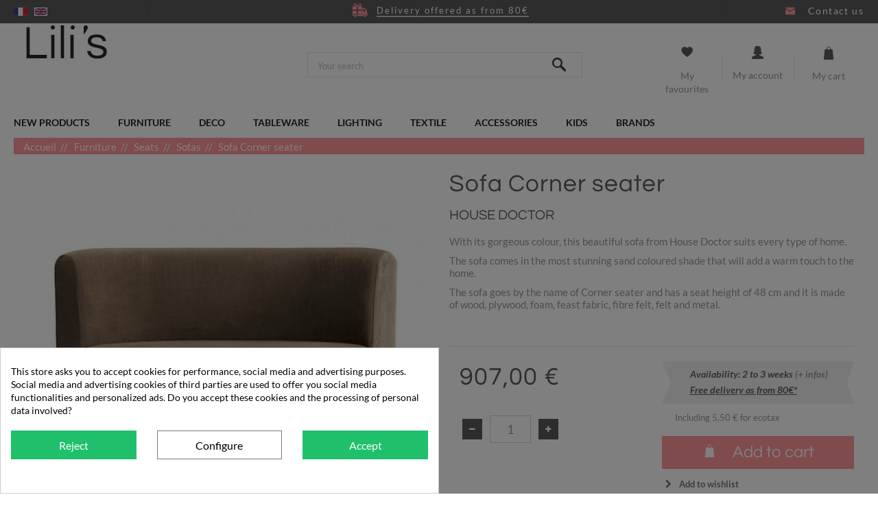

--- FILE ---
content_type: text/html; charset=utf-8
request_url: https://www.lilis.fr/en/sofas/5291-sofa-corner-seater-5707644543584.html
body_size: 22502
content:
<!DOCTYPE HTML> <!--[if lt IE 7]><html class="no-js lt-ie9 lt-ie8 lt-ie7" lang="en-us"><![endif]--> <!--[if IE 7]><html class="no-js lt-ie9 lt-ie8 ie7" lang="en-us"><![endif]--> <!--[if IE 8]><html class="no-js lt-ie9 ie8" lang="en-us"><![endif]--> <!--[if gt IE 8]><html class="no-js ie9" lang="en-us"><![endif]--><html lang="en-us"><head><meta charset="utf-8" /><title>Sofa Corner seater House Doctor</title><meta name="description" content="Choose the best model of Sofa Corner seater House Doctor with Lili&#039;s : Online Shop for Decorative Objects, Lighting, Home Decor, Stationery." /><meta name="generator" content="PrestaShop" /><meta name="robots" content="index,follow" /><meta name="viewport" content="width=device-width, minimum-scale=0.25, maximum-scale=1.6, initial-scale=1.0" /><meta name="apple-mobile-web-app-capable" content="yes" /><meta name='cookiesplus-added' content='true'><script data-keepinline='true'>let cookiesplusCookieValue=null;if(window.cookiesplus_debug){debugger;}
for(let cookie of document.cookie.split(';')){let[cookieName,value]=cookie.trim().split('=');if(cookieName==='cookiesplus'){cookiesplusCookieValue=decodeURIComponent(value);break;}}
if(cookiesplusCookieValue===null){console.log('%ccookiesplus cookie doesn\'t exist','background: red; color: white');throw new Error('cookiesplus cookie not found');}
try{cookiesplusCookieValue=JSON.parse(cookiesplusCookieValue);}catch(e){console.error('Failed to parse cookiesplus cookie value',e);throw new Error('Invalid cookiesplus cookie value');}
const defaultConsents={'ad_storage':false,'ad_user_data':false,'ad_personalization':false,'analytics_storage':false,'functionality_storage':false,'personalization_storage':false,'security_storage':false,};Object.keys(defaultConsents).forEach(function(key){window[key]=false;});if(cookiesplusCookieValue&&cookiesplusCookieValue.consents){const cookiesplusConsents=Object.keys(cookiesplusCookieValue.consents).filter(v=>v.startsWith('cookiesplus-finality'));cookiesplusConsents.forEach(function(key){const consent_type=cookiesplusCookieValue.consent_mode?.[key]?.consent_type;if(typeof cookiesplusCookieValue.consents!=='undefined'&&typeof cookiesplusCookieValue.consents[key]!=='undefined'&&cookiesplusCookieValue.consents[key]==='on'&&consent_type){Object.entries(consent_type).forEach(([innerKey,value])=>{if(value){window[innerKey]=true;}});}});}
window.dataLayer=window.dataLayer||[];function gtag(){dataLayer.push(arguments);}
gtag('consent','default',{'ad_storage':'denied','ad_user_data':'denied','ad_personalization':'denied','analytics_storage':'denied','functionality_storage':'denied','personalization_storage':'denied','security_storage':'denied','wait_for_update':500});gtag('consent','update',{'ad_storage':window.ad_storage?'granted':'denied','ad_user_data':window.ad_user_data?'granted':'denied','ad_personalization':window.ad_personalization?'granted':'denied','analytics_storage':window.analytics_storage?'granted':'denied','functionality_storage':window.functionality_storage?'granted':'denied','personalization_storage':window.personalization_storage?'granted':'denied','security_storage':window.security_storage?'granted':'denied',});if(cookiesplusCookieValue.consent_mode){if(cookiesplusCookieValue.consent_mode['url_passthrough']!==undefined){gtag('set','url_passthrough',cookiesplusCookieValue.consent_mode['url_passthrough']);}
if(cookiesplusCookieValue.consent_mode['ads_data_redaction']!==undefined){gtag('set','ads_data_redaction',cookiesplusCookieValue.consent_mode['ads_data_redaction']);}}</script><link rel="icon" type="image/vnd.microsoft.icon" href="/img/favicon.ico?1723109589" /><link rel="shortcut icon" type="image/x-icon" href="/img/favicon.ico?1723109589" /><link rel="stylesheet" href="/themes/eo-theme/css/global.css" type="text/css" media="all" /><link rel="stylesheet" href="/themes/eo-theme/css/autoload/highdpi.css" type="text/css" media="all" /><link rel="stylesheet" href="/themes/eo-theme/css/autoload/responsive-tables.css" type="text/css" media="all" /><link rel="stylesheet" href="/themes/eo-theme/css/autoload/uniform.default.css" type="text/css" media="all" /><link rel="stylesheet" href="/js/jquery/plugins/fancybox/jquery.fancybox.css" type="text/css" media="all" /><link rel="stylesheet" href="/modules/nkmgls/views/css/front.css" type="text/css" media="all" /><link rel="stylesheet" href="/themes/eo-theme/css/slick.css" type="text/css" media="all" /><link rel="stylesheet" href="/themes/eo-theme/css/eo.css" type="text/css" media="all" /><link rel="stylesheet" href="/themes/eo-theme/css/eo-fonticon.css" type="text/css" media="all" /><link rel="stylesheet" href="/themes/eo-theme/css/product.css" type="text/css" media="all" /><link rel="stylesheet" href="/themes/eo-theme/css/print.css" type="text/css" media="print" /><link rel="stylesheet" href="/js/jquery/plugins/bxslider/jquery.bxslider.css" type="text/css" media="all" /><link rel="stylesheet" href="/themes/eo-theme/css/modules/socialsharing/css/socialsharing.css" type="text/css" media="all" /><link rel="stylesheet" href="/themes/eo-theme/css/modules/blockbestsellers/blockbestsellers.css" type="text/css" media="all" /><link rel="stylesheet" href="/themes/eo-theme/css/modules/blockcart/blockcart.css" type="text/css" media="all" /><link rel="stylesheet" href="/themes/eo-theme/css/modules/blockcategories/blockcategories.css" type="text/css" media="all" /><link rel="stylesheet" href="/themes/eo-theme/css/modules/blockcurrencies/blockcurrencies.css" type="text/css" media="all" /><link rel="stylesheet" href="/themes/eo-theme/css/modules/blocklanguages/blocklanguages.css" type="text/css" media="all" /><link rel="stylesheet" href="/themes/eo-theme/css/modules/blockcontact/blockcontact.css" type="text/css" media="all" /><link rel="stylesheet" href="/themes/eo-theme/css/modules/blockmyaccountfooter/blockmyaccount.css" type="text/css" media="all" /><link rel="stylesheet" href="/themes/eo-theme/css/modules/blocknewproducts/blocknewproducts.css" type="text/css" media="all" /><link rel="stylesheet" href="/themes/eo-theme/css/modules/blocknewsletter/blocknewsletter.css" type="text/css" media="all" /><link rel="stylesheet" href="/themes/eo-theme/css/modules/blocksearch/blocksearch.css" type="text/css" media="all" /><link rel="stylesheet" href="/js/jquery/plugins/autocomplete/jquery.autocomplete.css" type="text/css" media="all" /><link rel="stylesheet" href="/themes/eo-theme/css/modules/blockspecials/blockspecials.css" type="text/css" media="all" /><link rel="stylesheet" href="/themes/eo-theme/css/modules/blocktags/blocktags.css" type="text/css" media="all" /><link rel="stylesheet" href="/themes/eo-theme/css/modules/blocktopmenu/css/blocktopmenu.css" type="text/css" media="all" /><link rel="stylesheet" href="/themes/eo-theme/css/modules/blocktopmenu/css/superfish-modified.css" type="text/css" media="all" /><link rel="stylesheet" href="/themes/eo-theme/css/modules/blockuserinfo/blockuserinfo.css" type="text/css" media="all" /><link rel="stylesheet" href="/themes/eo-theme/css/modules/blockviewed/blockviewed.css" type="text/css" media="all" /><link rel="stylesheet" href="/modules/themeconfigurator/css/hooks.css" type="text/css" media="all" /><link rel="stylesheet" href="/themes/eo-theme/css/modules/blockwishlist/blockwishlist.css" type="text/css" media="all" /><link rel="stylesheet" href="/themes/eo-theme/css/modules/infinitescroll/views/css/infinitescroll.css" type="text/css" media="all" /><link rel="stylesheet" href="/modules/paypal/views/css/paypal.css" type="text/css" media="all" /><link rel="stylesheet" href="/modules/freedeliverymanager/views/css/style.css" type="text/css" media="all" /><link rel="stylesheet" href="/modules/freedeliverymanager/views/css/icons/timactive.css" type="text/css" media="all" /><link rel="stylesheet" href="https://fonts.googleapis.com/css?family=Open+Sans:400,700" type="text/css" media="all" /><link rel="stylesheet" href="/modules/tntofficiel/views/css/q7z6g0/global.css" type="text/css" media="all" /><link rel="stylesheet" href="/modules/pricinglabagent/views/css/front.css" type="text/css" media="all" /><link rel="stylesheet" href="/modules/ambjolisearch/views/css/no-theme/jquery-ui-1.9.2.custom.css" type="text/css" media="all" /><link rel="stylesheet" href="/themes/eo-theme/css/category.css" type="text/css" media="all" /><link rel="stylesheet" href="/themes/eo-theme/css/product_list.css" type="text/css" media="all" /><link rel="stylesheet" href="/modules/ambjolisearch/views/css/jolisearch-common.css" type="text/css" media="all" /><link rel="stylesheet" href="/modules/ambjolisearch/views/css/jolisearch-autocomplete.css" type="text/css" media="all" /><link rel="stylesheet" href="/modules/hiuploadproductvideos/views/css/magnific-popup.css" type="text/css" media="all" /><link rel="stylesheet" href="/modules/hiuploadproductvideos/views/css/front.css" type="text/css" media="all" /><link rel="stylesheet" href="/modules/ybc_blog/views/css/blog_all.css" type="text/css" media="all" /><link rel="stylesheet" href="/modules/ybc_blog/views/css/slick.css" type="text/css" media="all" /><link rel="stylesheet" href="/modules/ybc_blog/views/css/prettyPhoto.css" type="text/css" media="all" /><link rel="stylesheet" href="/modules/ybc_blog/views/css/material-icons.css" type="text/css" media="all" /><link rel="stylesheet" href="/modules/ybc_blog/views/css/product.css" type="text/css" media="all" /><link rel="stylesheet" href="/modules/ybc_blog/views/css/custom.css" type="text/css" media="all" /><link rel="stylesheet" href="/modules/cookiesplus/views/css/cookiesplus.css" type="text/css" media="all" /><link rel="stylesheet" href="/modules/cookiesplus/views/css/cookiesplus-material-icons.css" type="text/css" media="all" /> <script type="text/javascript">var CUSTOMIZE_TEXTFIELD = 1;
var C_P_CMS_PAGE = 0;
var C_P_CONSENT_DOWNLOAD = 'https://www.lilis.fr/en/module/cookiesplus/front';
var C_P_COOKIE_CONFIG = {"1":{"cookies":[{"name":"cookiesplus"},{"name":"PrestaShop-#"}]},"3":{"consent_type":{"analytics_storage":"true"},"firingEvent":""},"4":{"cookies":[{"name":"sib_cuid"}],"consent_type":{"ad_storage":"true","ad_user_data":"true","ad_personalization":"true"},"firingEvent":""}};
var C_P_COOKIE_VALUE = '{}';
var C_P_DATE = '2026-01-30 00:04:53';
var C_P_DISPLAY_AGAIN = 1;
var C_P_DOMAIN = '.lilis.fr';
var C_P_EXPIRY = 365;
var C_P_FINALITIES_COUNT = 3;
var C_P_NOT_AVAILABLE_OUTSIDE_EU = 1;
var C_P_OVERLAY = '1';
var C_P_OVERLAY_OPACITY = '0.5';
var C_P_REFRESH = 0;
var FancyboxI18nClose = 'Close';
var FancyboxI18nNext = 'Next';
var FancyboxI18nPrev = 'Previous';
var PS_CATALOG_MODE = false;
var PS_COOKIE_SAMESITE = 'Lax';
var PS_COOKIE_SECURE = 1;
var TNTOfficiel = {"timestamp":1769727893467.1,"module":{"name":"tntofficiel","title":"TNT Express France","version":"1.3.9","enabled":true,"ready":true},"config":{"google":{"map":{"url":"https:\/\/maps.googleapis.com\/maps\/api\/js","data":{"v":"3.20","key":null},"default":{"lat":46.227638,"lng":2.213749,"zoom":4}}}},"translate":{"successRenewCarriers":"The 'TNT Express France' carriers have been successfully renewed","validateDeliveryAddress":"Validate your delivery address","unknownPostalCode":"Unknown postal code","validatePostalCodeDeliveryAddress":"Please edit and validate the postal code of your delivery address.","unrecognizedCity":"Unrecognized city","selectCityDeliveryAddress":"Please select the city from your delivery address.","postalCode":"Postal code","city":"City","validate":"Validate","validateAdditionalCarrierInfo":"Please confirm the form with additional information for the carrier.","errorInvalidPhoneNumber":"The phone number must be 10 digits","errorInvalidEMail":"The email is invalid","errorNoDeliveryOptionSelected":"No delivery options selected.","errorNoDeliveryAddressSelected":"No delivery address selected.","errorNoDeliveryPointSelected":"No delivery point selected.","errorUnknow":"An error has occurred.","errorTechnical":"A technical error occurred.","errorConnection":"A connection error occurred."},"link":{"controller":"productcontroller","front":{"shop":"https:\/\/www.lilis.fr\/","module":{"boxRelayPoints":"https:\/\/www.lilis.fr\/en\/module\/tntofficiel\/carrier?action=boxRelayPoints","boxDropOffPoints":"https:\/\/www.lilis.fr\/en\/module\/tntofficiel\/carrier?action=boxDropOffPoints","saveProductInfo":"https:\/\/www.lilis.fr\/en\/module\/tntofficiel\/carrier?action=saveProductInfo","checkPaymentReady":"https:\/\/www.lilis.fr\/en\/module\/tntofficiel\/carrier?action=checkPaymentReady","storeDeliveryInfo":"https:\/\/www.lilis.fr\/en\/module\/tntofficiel\/address?action=storeDeliveryInfo","getAddressCities":"https:\/\/www.lilis.fr\/en\/module\/tntofficiel\/address?action=getCities","updateAddressDelivery":"https:\/\/www.lilis.fr\/en\/module\/tntofficiel\/address?action=updateDeliveryAddress","checkAddressPostcodeCity":"https:\/\/www.lilis.fr\/en\/module\/tntofficiel\/address?action=checkPostcodeCity"},"page":{"order":"https:\/\/www.lilis.fr\/en\/order"}},"back":null,"image":"\/modules\/tntofficiel\/views\/img\/"},"country":{"list":{"2":{"id_country":"2","id_lang":"1","name":"Austria","id_zone":"30","id_currency":"0","iso_code":"AT","call_prefix":"43","active":"1","contains_states":"0","need_identification_number":"0","need_zip_code":"1","zip_code_format":"","display_tax_label":"1","country":"Austria","zone":"Autriche"},"3":{"id_country":"3","id_lang":"1","name":"Belgium","id_zone":"32","id_currency":"0","iso_code":"BE","call_prefix":"32","active":"1","contains_states":"0","need_identification_number":"0","need_zip_code":"1","zip_code_format":"","display_tax_label":"1","country":"Belgium","zone":"Belgique"},"8":{"id_country":"8","id_lang":"1","name":"France","id_zone":"20","id_currency":"0","iso_code":"FR","call_prefix":"33","active":"1","contains_states":"0","need_identification_number":"0","need_zip_code":"1","zip_code_format":"","display_tax_label":"1","country":"France","zone":"Zone France"},"1":{"id_country":"1","id_lang":"1","name":"Germany","id_zone":"41","id_currency":"0","iso_code":"DE","call_prefix":"49","active":"1","contains_states":"0","need_identification_number":"0","need_zip_code":"1","zip_code_format":"","display_tax_label":"1","country":"Germany","zone":"Europe"},"10":{"id_country":"10","id_lang":"1","name":"Italy","id_zone":"37","id_currency":"0","iso_code":"IT","call_prefix":"39","active":"1","contains_states":"0","need_identification_number":"0","need_zip_code":"1","zip_code_format":"","display_tax_label":"1","country":"Italy","zone":"Italie"},"130":{"id_country":"130","id_lang":"1","name":"Liechtenstein","id_zone":"38","id_currency":"0","iso_code":"LI","call_prefix":"423","active":"1","contains_states":"0","need_identification_number":"0","need_zip_code":"1","zip_code_format":"","display_tax_label":"1","country":"Liechtenstein","zone":"Liechtenstein"},"12":{"id_country":"12","id_lang":"1","name":"Luxemburg","id_zone":"33","id_currency":"0","iso_code":"LU","call_prefix":"352","active":"1","contains_states":"0","need_identification_number":"0","need_zip_code":"1","zip_code_format":"","display_tax_label":"1","country":"Luxemburg","zone":"Luxembourg"},"148":{"id_country":"148","id_lang":"1","name":"Monaco","id_zone":"20","id_currency":"0","iso_code":"MC","call_prefix":"377","active":"1","contains_states":"0","need_identification_number":"0","need_zip_code":"1","zip_code_format":"NNNNN","display_tax_label":"1","country":"Monaco","zone":"Zone France"},"13":{"id_country":"13","id_lang":"1","name":"Netherlands","id_zone":"34","id_currency":"0","iso_code":"NL","call_prefix":"31","active":"1","contains_states":"0","need_identification_number":"0","need_zip_code":"1","zip_code_format":"","display_tax_label":"1","country":"Netherlands","zone":"Pays-Bas"},"158":{"id_country":"158","id_lang":"1","name":"New Caledonia","id_zone":"19","id_currency":"0","iso_code":"NC","call_prefix":"687","active":"1","contains_states":"0","need_identification_number":"0","need_zip_code":"1","zip_code_format":"","display_tax_label":"1","country":"New Caledonia","zone":"Zone OM 2"},"15":{"id_country":"15","id_lang":"1","name":"Portugal","id_zone":"42","id_currency":"0","iso_code":"PT","call_prefix":"351","active":"1","contains_states":"0","need_identification_number":"0","need_zip_code":"1","zip_code_format":"","display_tax_label":"1","country":"Portugal","zone":"Portugal"},"6":{"id_country":"6","id_lang":"1","name":"Spain","id_zone":"35","id_currency":"0","iso_code":"ES","call_prefix":"34","active":"1","contains_states":"0","need_identification_number":"0","need_zip_code":"1","zip_code_format":"","display_tax_label":"1","country":"Spain","zone":"Espagne"},"19":{"id_country":"19","id_lang":"1","name":"Switzerland","id_zone":"39","id_currency":"0","iso_code":"CH","call_prefix":"41","active":"1","contains_states":"0","need_identification_number":"0","need_zip_code":"1","zip_code_format":"","display_tax_label":"1","country":"Switzerland","zone":"Suisse"}}},"carrier":{"316":"A_ENTERPRISE","317":"T_ENTERPRISE","318":"M_ENTERPRISE","319":"J_ENTERPRISE","320":"AZ_INDIVIDUAL","321":"TZ_INDIVIDUAL","322":"MZ_INDIVIDUAL","345":"JZ_INDIVIDUAL","324":"JD_DROPOFFPOINT","325":"J_DEPOT"},"cart":{"isOPC":false,"isCarrierListDisplay":false},"order":{"isTNT":false}};
var added_to_wishlist = 'The product was successfully added to your wishlist.';
var ajax_allowed = true;
var ajaxsearch = true;
var allowBuyWhenOutOfStock = true;
var attribute_anchor_separator = '-';
var attributesCombinations = [];
var availableLaterValue = 'Availability: 2 to 3 weeks';
var availableNowValue = 'In stock';
var baseDir = 'https://www.lilis.fr/';
var baseUri = 'https://www.lilis.fr/';
var blocksearch_type = 'top';
var contentOnly = false;
var cookiesplus_js_hookdisplayHeader_114_376c31c277 = '{"divName":"hookdisplayHeader_114_376c31c277","id_module":"114","finalities":"4","script":"null","js":"[]","css":"[]"}';
var cookiesplus_js_hookfooter_114_58fe43e021 = '{"divName":"hookfooter_114_58fe43e021","id_module":"114","finalities":"4","script":"null","js":"[]","css":"[]"}';
var cookiesplus_js_hooktop_114_1b5a518072 = '{"divName":"hooktop_114_1b5a518072","id_module":"114","finalities":"4","script":"null","js":"[]","css":"[]"}';
var currency = {"id":1,"name":"Euro","iso_code":"EUR","iso_code_num":"978","sign":"\u20ac","blank":"1","conversion_rate":"1.000000","deleted":"0","format":"2","decimals":"1","active":"1","prefix":"","suffix":" \u20ac","id_shop_list":null,"force_id":false};
var currencyBlank = 1;
var currencyFormat = 2;
var currencyRate = 1;
var currencySign = '€';
var currentDate = '2026-01-30 00:04:53';
var customerGroupWithoutTax = false;
var customizationFields = false;
var customizationId = null;
var customizationIdMessage = 'Customization #';
var default_eco_tax = 5.5;
var delete_txt = 'Delete';
var displayList = false;
var displayPrice = 0;
var doesntExist = 'This combination does not exist for this product. Please select another combination.';
var doesntExistNoMore = 'Availability: 2 to 3 weeks';
var doesntExistNoMoreBut = ' ';
var ecotaxTax_rate = 0;
var fieldRequired = 'Please fill in all the required fields before saving your customization.';
var freeProductTranslation = 'Free!';
var freeShippingTranslation = 'Free shipping!';
var generated_date = 1769727893;
var groupReduction = 0;
var hasDeliveryAddress = false;
var highDPI = false;
var hiupv = {"psv":1.6,"module_dir":"\/modules\/hiuploadproductvideos\/views\/videos\/","thumbnails_dir":"\/modules\/hiuploadproductvideos\/views\/img\/thumbnails\/","product_image_videos":[],"product_image_position":"afterImages"};
var idDefaultImage = 24116;
var idSelectedCountry = false;
var idSelectedCountryInvoice = false;
var idSelectedState = false;
var idSelectedStateInvoice = false;
var id_lang = 1;
var id_product = 5291;
var img_dir = 'https://www.lilis.fr/themes/eo-theme/img/';
var img_prod_dir = 'https://www.lilis.fr/img/p/';
var img_ps_dir = 'https://www.lilis.fr/img/';
var instantsearch = false;
var isGuest = 0;
var isLogged = 0;
var isMobile = false;
var jolisearch = {"amb_joli_search_action":"https:\/\/www.lilis.fr\/en\/jolisearch","amb_joli_search_link":"https:\/\/www.lilis.fr\/en\/jolisearch","amb_joli_search_controller":"jolisearch","blocksearch_type":"top","show_cat_desc":0,"ga_acc":0,"id_lang":1,"url_rewriting":1,"use_autocomplete":0,"minwordlen":3,"l_products":"Products","l_manufacturers":"Manufacturers","l_categories":"Categories","l_no_results_found":"No results found","l_more_results":"More results \u00bb","ENT_QUOTES":3,"search_ssl":true,"self":"\/var\/www\/lilis.fr\/modules\/ambjolisearch","position":{"my":"center top","at":"center bottom","collision":"fit none"},"classes":"ps16 centered-list","display_manufacturer":null,"display_category":null};
var jqZoomEnabled = false;
var loggin_required = 'You must be logged in to manage your wishlist.';
var maxQuantityToAllowDisplayOfLastQuantityMessage = 1;
var minimalQuantity = 1;
var mywishlist_url = 'https://www.lilis.fr/en/module/blockwishlist/mywishlist';
var noTaxForThisProduct = false;
var oosHookJsCodeFunctions = [];
var page_name = 'product';
var placeholder_blocknewsletter = 'Enter your e-mail';
var priceDisplayMethod = 0;
var priceDisplayPrecision = 2;
var productAvailableForOrder = true;
var productBasePriceTaxExcl = 756.75;
var productBasePriceTaxExcluded = 751.25;
var productBasePriceTaxIncl = 907;
var productHasAttributes = false;
var productPrice = 907;
var productPriceTaxExcluded = 751.25;
var productPriceTaxIncluded = 901.5;
var productPriceWithoutReduction = 907;
var productReference = '212390212';
var productShowPrice = true;
var productUnitPriceRatio = 0;
var product_fileButtonHtml = 'Choose File';
var product_fileDefaultHtml = 'No file selected';
var product_specific_price = [];
var quantitiesDisplayAllowed = false;
var quantityAvailable = 0;
var quickView = true;
var reduction_percent = 0;
var reduction_price = 0;
var removingLinkText = 'remove this product from my cart';
var roundMode = 2;
var search_url = 'https://www.lilis.fr/en/search';
var sharing_img = 'https://www.lilis.fr/24116/sofa-corner-seater.jpg';
var sharing_name = 'Sofa Corner seater';
var sharing_url = 'https://www.lilis.fr/en/sofas/5291-sofa-corner-seater-5707644543584.html';
var specific_currency = false;
var specific_price = 0;
var static_token = '1888ad6468be84aebf6e0f73291a53f0';
var stock_management = 1;
var taxRate = 20;
var toBeDetermined = 'To be determined';
var token = '1888ad6468be84aebf6e0f73291a53f0';
var uploading_in_progress = 'Uploading in progress, please be patient.';
var usingSecureMode = true;
var wishlistProductsIds = false;</script> <script type="text/javascript" src="/js/jquery/jquery-1.11.0.min.js"></script> <script type="text/javascript" src="/js/jquery/jquery-migrate-1.2.1.min.js"></script> <script type="text/javascript" src="/js/jquery/plugins/jquery.easing.js"></script> <script type="text/javascript" src="/js/tools.js"></script> <script type="text/javascript" src="/themes/eo-theme/js/global.js"></script> <script type="text/javascript" src="/themes/eo-theme/js/autoload/10-bootstrap.min.js"></script> <script type="text/javascript" src="/themes/eo-theme/js/autoload/15-jquery.total-storage.min.js"></script> <script type="text/javascript" src="/themes/eo-theme/js/autoload/15-jquery.uniform-modified.js"></script> <script type="text/javascript" src="/js/jquery/plugins/fancybox/jquery.fancybox.js"></script> <script type="text/javascript" src="/themes/eo-theme/js/slick.min.js"></script> <script type="text/javascript" src="/themes/eo-theme/js/eo.js"></script> <script type="text/javascript" src="/js/jquery/plugins/jquery.idTabs.js"></script> <script type="text/javascript" src="/js/jquery/plugins/jquery.scrollTo.js"></script> <script type="text/javascript" src="/js/jquery/plugins/jquery.serialScroll.js"></script> <script type="text/javascript" src="/js/jquery/plugins/bxslider/jquery.bxslider.js"></script> <script type="text/javascript" src="/themes/eo-theme/js/product.js"></script> <script type="text/javascript" src="/themes/eo-theme/js/modules/socialsharing/js/socialsharing.js"></script> <script type="text/javascript" src="/themes/eo-theme/js/modules/blockcart/ajax-cart.js"></script> <script type="text/javascript" src="/themes/eo-theme/js/tools/treeManagement.js"></script> <script type="text/javascript" src="/themes/eo-theme/js/modules/blocknewsletter/blocknewsletter.js"></script> <script type="text/javascript" src="/js/jquery/plugins/autocomplete/jquery.autocomplete.js"></script> <script type="text/javascript" src="/themes/eo-theme/js/modules/blocktopmenu/js/hoverIntent.js"></script> <script type="text/javascript" src="/themes/eo-theme/js/modules/blocktopmenu/js/superfish-modified.js"></script> <script type="text/javascript" src="/themes/eo-theme/js/modules/blocktopmenu/js/blocktopmenu.js"></script> <script type="text/javascript" src="/themes/eo-theme/js/modules/blockuserinfo/js/blockuserinfo.js"></script> <script type="text/javascript" src="/themes/eo-theme/js/modules/blockwishlist/js/ajax-wishlist.js"></script> <script type="text/javascript" src="/modules/freedeliverymanager/views/js/freedeliverymanager-carrier.js"></script> <script type="text/javascript" src="/modules/tntofficiel/views/js/q7z6g0/global.js"></script> <script type="text/javascript" src="/modules/pricinglabagent/views/js/front.js"></script> <script type="text/javascript" src="/modules/ambjolisearch/views/js/jquery/jquery-1.11.2.min.js"></script> <script type="text/javascript" src="/modules/ambjolisearch/views/js/jquery/jquery-ui-1.9.2.custom.js"></script> <script type="text/javascript" src="/modules/ambjolisearch/views/js/jquery/plugins/jquery.autocomplete.html.js"></script> <script type="text/javascript" src="/modules/ambjolisearch/views/js/jquery/jquery-fix-compatibility.js"></script> <script type="text/javascript" src="/modules/ambjolisearch/views/js/ambjolisearch.js"></script> <script type="text/javascript" src="/modules/hiuploadproductvideos/views/js/jquery.magnific-popup.min.js"></script> <script type="text/javascript" src="/modules/hiuploadproductvideos/views/js/front.js"></script> <script type="text/javascript" src="/modules/ybc_blog/views/js/slick.js"></script> <script type="text/javascript" src="/modules/ybc_blog/views/js/jquery.prettyPhoto.js"></script> <script type="text/javascript" src="/modules/ybc_blog/views/js/prettyPhoto.inc.js"></script> <script type="text/javascript" src="/modules/ybc_blog/views/js/jquery.lazyload.min.js"></script> <script type="text/javascript" src="/modules/ybc_blog/views/js/blog.js"></script> <script type="text/javascript" src="/modules/cookiesplus/views/js/cookiesplus-front.js"></script>   <script type="text/javascript">window["mgctlbx$Pltm"] = "Prestashop";</script> <link type="text/css" href="/modules/magiczoomplus/views/css/magiczoomplus.css" rel="stylesheet" media="screen" /><link type="text/css" href="/modules/magiczoomplus/views/css/magiczoomplus.module.css" rel="stylesheet" media="screen" /> <script type="text/javascript" src="/modules/magiczoomplus/views/js/magiczoomplus.js"></script> <script type="text/javascript" src="/modules/magiczoomplus/views/js/magictoolbox.utils.js"></script> <script type="text/javascript">var mzOptions = {
		'zoomWidth':'auto',
		'zoomHeight':'auto',
		'zoomPosition':'right',
		'zoomDistance':15,
		'selectorTrigger':'click',
		'transitionEffect':true,
		'lazyZoom':false,
		'rightClick':false,
		'zoomMode':'zoom',
		'zoomOn':'hover',
		'upscale':true,
		'smoothing':true,
		'variableZoom':false,
		'zoomCaption':'off',
		'expand':'window',
		'expandZoomMode':'zoom',
		'expandZoomOn':'click',
		'expandCaption':true,
		'closeOnClickOutside':true,
		'cssClass':'',
		'hint':'once',
		'textHoverZoomHint':'Hover to zoom',
		'textClickZoomHint':'Click to zoom',
		'textExpandHint':'Click to expand',
		'textBtnClose':'Close',
		'textBtnNext':'Next',
		'textBtnPrev':'Previous'
	}</script> <script type="text/javascript">var mzMobileOptions = {
		'zoomMode':'zoom',
		'textHoverZoomHint':'Touch to zoom',
		'textClickZoomHint':'Double tap to zoom',
		'textExpandHint':'Tap to expand'
	}</script> <script type="text/javascript" src="/modules/magiczoomplus/views/js/common.js"></script> <script type="text/javascript">var isPrestaShop15x = true;
    var isPrestaShop1541 = true;
    var isPrestaShop156x = true;
    var isPrestaShop16x = true;
    var isPrestaShop17x = false;
    var mEvent = 'click';
    var originalLayout = true;
    var m360AsPrimaryImage = true && (typeof(window['Magic360']) != 'undefined');
    var useMagicScroll = false;
    var scrollItems = 3;
    var isProductMagicZoomReady = false;
    var allowHighlightActiveSelectorOnUpdate = true;
    mzOptions['onZoomReady'] = function(id) {
        //console.log('MagicZoomPlus onZoomReady: ', id);
        if (id == 'MagicZoomPlusImageMainImage') {
            isProductMagicZoomReady = true;
        }
    }
    mzOptions['onUpdate'] = function(id, oldA, newA) {
        //console.log('MagicZoomPlus onUpdate: ', id);
        if (allowHighlightActiveSelectorOnUpdate) {
            mtHighlightActiveSelector(newA);
        }
        allowHighlightActiveSelectorOnUpdate = true;
    }</script> <script type="text/javascript" src="/modules/magiczoomplus/views/js/product.js"></script> <script type="text/javascript" src="/modules/magiczoomplus/views/js/switch.js"></script> <meta property="og:type" content="product" /><meta property="og:url" content="https://www.lilis.fr/en/sofas/5291-sofa-corner-seater-5707644543584.html" /><meta property="og:title" content="Sofa Corner seater House Doctor" /><meta property="og:site_name" content="Lili's" /><meta property="og:description" content="Choose the best model of Sofa Corner seater House Doctor with Lili&#039;s : Online Shop for Decorative Objects, Lighting, Home Decor, Stationery." /><meta property="og:image" content="https://www.lilis.fr/24116-large_default/sofa-corner-seater.jpg" /><meta property="product:pretax_price:amount" content="756.75" /><meta property="product:pretax_price:currency" content="EUR" /><meta property="product:price:amount" content="907" /><meta property="product:price:currency" content="EUR" /><meta property="product:weight:value" content="4.200000" /><meta property="product:weight:units" content="kg" /><script type="text/javascript">/* * 2007-2018 PrestaShop * * NOTICE OF LICENSE * * This source file is subject to the Academic Free License (AFL 3.0) * that is bundled with this package in the file LICENSE.txt. * It is also available through the world-wide-web at this URL: * http://opensource.org/licenses/afl-3.0.php * If you did not receive a copy of the license and are unable to * obtain it through the world-wide-web, please send an email * to license@prestashop.com so we can send you a copy immediately. * * DISCLAIMER * * Do not edit or add to this file if you wish to upgrade PrestaShop to newer * versions in the future. If you wish to customize PrestaShop for your * needs please refer to http://www.prestashop.com for more information. * * @author PrestaShop SA <contact@prestashop.com> * @copyright 2007-2018 PrestaShop SA * @license http://opensource.org/licenses/afl-3.0.php Academic Free License (AFL 3.0) * International Registered Trademark & Property of PrestaShop SA */function updateFormDatas() { var nb = $('#quantity_wanted').val(); var id = $('#idCombination').val();$('.paypal_payment_form input[name=quantity]').val(nb); $('.paypal_payment_form input[name=id_p_attr]').val(id); } $(document).ready( function() {if($('#in_context_checkout_enabled').val() != 1) { $('#payment_paypal_express_checkout').click(function() { $('#paypal_payment_form_cart').submit(); return false; }); }var jquery_version = $.fn.jquery.split('.'); if(jquery_version[0]>=1 && jquery_version[1] >= 7) { $('body').on('submit',".paypal_payment_form", function () { updateFormDatas(); }); } else { $('.paypal_payment_form').live('submit', function () { updateFormDatas(); }); }function displayExpressCheckoutShortcut() { var id_product = $('input[name="id_product"]').val(); var id_product_attribute = $('input[name="id_product_attribute"]').val(); $.ajax({ type: "GET", url: baseDir+'/modules/paypal/express_checkout/ajax.php', data: { get_qty: "1", id_product: id_product, id_product_attribute: id_product_attribute }, cache: false, success: function(result) { if (result == '1') { $('#container_express_checkout').slideDown(); } else { $('#container_express_checkout').slideUp(); } return true; } }); }$('select[name^="group_"]').change(function () { setTimeout(function(){displayExpressCheckoutShortcut()}, 500); });$('.color_pick').click(function () { setTimeout(function(){displayExpressCheckoutShortcut()}, 500); });if($('body#product').length > 0) setTimeout(function(){displayExpressCheckoutShortcut()}, 500);var modulePath = 'modules/paypal'; var subFolder = '/integral_evolution'; var baseDirPP = baseDir.replace('http:', 'https:'); var fullPath = baseDirPP + modulePath + subFolder; var confirmTimer = false; if ($('form[target="hss_iframe"]').length == 0) { if ($('select[name^="group_"]').length > 0) displayExpressCheckoutShortcut(); return false; } else { checkOrder(); }function checkOrder() { if(confirmTimer == false) confirmTimer = setInterval(getOrdersCount, 1000); }});</script> <script>(function(i,s,o,g,r,a,m){i['GoogleAnalyticsObject']=r;i[r]=i[r]||function(){
	  (i[r].q=i[r].q||[]).push(arguments)},i[r].l=1*new Date();a=s.createElement(o),
	  m=s.getElementsByTagName(o)[0];a.async=1;a.src=g;m.parentNode.insertBefore(a,m)
	  })(window,document,'script','https://www.google-analytics.com/analytics.js','ga');
	  
	  ga('create', '382890920', 'auto');
	  ga('send', 'pageview');</script> <script async src="https://www.googletagmanager.com/gtag/js?id=AW-976593123"></script> <script>window.dataLayer = window.dataLayer || [];
  function gtag() {
    dataLayer.push(arguments);
  }
  gtag('js', new Date());
  gtag('config', 'AW-976593123');
  gtag('event', 'page_view',
    {
      'send_to'         : 'AW-976593123',
      'ecomm_pagetype'  : 'product',
      'ecomm_prodid'    : '5291',
      'ecomm_totalvalue': '907'
    }
  );</script> <script async src="https://www.googletagmanager.com/gtag/js?id=G-Z541261J17"></script> <script>window.dataLayer = window.dataLayer || [];
  function gtag(){dataLayer.push(arguments);}
  gtag('js', new Date());

  gtag('config', 'G-Z541261J17');</script> <style type="text/css">.product-count { visibility: hidden; }</style><script type="text/javascript">var unlike_text ="Unlike this post";
var like_text ="Like this post";
var baseAdminDir ='//';
var ybc_blog_product_category ='0';
var ybc_blog_polls_g_recaptcha = false;</script><style>div#cookiesplus-modal,#cookiesplus-modal > div,#cookiesplus-modal p{background-color:#FFFFFF !important}#cookiesplus-modal > div,#cookiesplus-modal p{color:#000 !important}#cookiesplus-modal button.cookiesplus-accept{background-color:#20BF6B}#cookiesplus-modal button.cookiesplus-accept{border:1px solid #20BF6B}#cookiesplus-modal button.cookiesplus-accept{color:#FFFFFF}#cookiesplus-modal button.cookiesplus-accept{font-size:16px}#cookiesplus-modal button.cookiesplus-more-information{background-color:#FFFFFF}#cookiesplus-modal button.cookiesplus-more-information{border:1px solid #7A7A7A}#cookiesplus-modal button.cookiesplus-more-information{color:#000}#cookiesplus-modal button.cookiesplus-more-information{font-size:16px}#cookiesplus-modal button.cookiesplus-reject{background-color:#20BF6B}#cookiesplus-modal button.cookiesplus-reject{border:1px solid #20BF6B}#cookiesplus-modal button.cookiesplus-reject{color:#FFFFFF}#cookiesplus-modal button.cookiesplus-reject{font-size:16px}#cookiesplus-modal button.cookiesplus-save:not([disabled]){background-color:#FFFFFF}#cookiesplus-modal button.cookiesplus-save:not([disabled]){border:1px solid #7A7A7A}#cookiesplus-modal button.cookiesplus-save:not([disabled]){color:#000}#cookiesplus-modal button.cookiesplus-save{font-size:16px}#cookiesplus-tab{bottom:0;left:0}</style><link rel="stylesheet" href="//fonts.googleapis.com/css?family=Open+Sans:300,600&amp;subset=latin,latin-ext" type="text/css" media="all" /> <!--[if IE 8]> <script src="https://oss.maxcdn.com/libs/html5shiv/3.7.0/html5shiv.js"></script> <script src="https://oss.maxcdn.com/libs/respond.js/1.3.0/respond.min.js"></script> <![endif]--> <script async src="https://www.googletagmanager.com/gtag/js?id=AW-976593123"></script> <script>window.dataLayer = window.dataLayer || [];
  			function gtag() {
    			dataLayer.push(arguments);
  			}
  			gtag('js', new Date());
  			gtag('config', 'AW-976593123');
  			gtag('event', 'page_view',
    			{
      				'send_to'        : 'AW-976593123',
      				'ecomm_pageurl'  : '/en/sofas/5291-sofa-corner-seater-5707644543584.html'
			    }
  			);</script> </head><body id="product" class="product product-5291 product-sofa-corner-seater category-148 category-sofas hide-left-column hide-right-column lang_en mt-ps-16x"><div id="page"><div class="header-lg hidden-xs hidden-sm"><div class="header-container"> <header id="header"><div class="nav"><div class="container"><div class="row"><div id="languages-block-top" class="languages-block col-xs-8 col-sm-3 col-md-4 col-lg-4"><ul id="first-languages" class="languages-block_ul toogle_content"><li > <a href="https://www.lilis.fr/fr/canapes/5291-canape-corner-seater-5707644543584.html" title="Français (French)" rel="alternate" hreflang="fr"> <span class="eo_flag"> <img src="https://www.lilis.fr/themes/eo-theme/img/flag_fr.jpg"> </span> </a></li><li class="selected"> <span class="eo_flag"> <img src="https://www.lilis.fr/themes/eo-theme/img/flag_en.jpg"> </span></li></ul></div><div class="eocontentcategory eocontentcategoryid-11 eo-top-bar col-xs-4 col-sm-9 col-md-8 col-lg-8"><div class="row"><div class="eocontent eocontentid-9 col-xs-8 col-sm-8 col-md-6 col-lg-6 "> <a href="https://lilis.fr/en/content/8-livraison-gratuite" class="eoContentLink"><div class="eo-top-livraison eocontent eocontentid-9 icon-footer_2"> <span class="eoContentTitle">Delivery offered as from 80€</span></div> </a></div><div class="eocontent eocontentid-10 col-xs-4 col-sm-4 col-md-6 col-lg-6 "> <a href="https://lilis.fr/en/contact-us" class="eoContentLink eo-top-contact"><div class="eo-top-contacter eocontent eocontentid-10 icon-contact"> <span class="eoContentTitle">Contact us</span></div> </a></div></div></div></div></div></div><div class="eo-header-sticky sticky"><div class="container eo-header-container"><div class=""><div id="header_logo" class="col-sm-3 col-md-4 col-lg-4"> <a href="https://www.lilis.fr/" title="Lili&#039;s"> <img class="logo img-responsive" src="https://www.lilis.fr/img/lilis-logo-1536065353.jpg" alt="Lili&#039;s" width="124" height="55"/> </a></div><div id="search_block_button" class="eo_search_block_button col-xs-2 col-sm-2 col-md-4 col-lg-4"><div class="eo_thesearch_button eo-icon visible-xs visible-sm"></div><div class="search_wrapper hidden-xs hidden-sm"><div class="eo_topSearchForm"><form class="searchbox" method="get" action="//www.lilis.fr/en/search" > <input type="hidden" name="controller" value="search" /> <input type="hidden" name="orderby" value="position" /> <input type="hidden" name="orderway" value="desc" /> <input class="search_query form-control search_query_top" placeholder="Your search" type="text" name="search_query" value="" /> <button type="submit" name="submit_search" class="btn btn-default button-search"> <span class="icon-loupe"></span> </button></form></div></div></div><div class="eo-header-right col-sm-5 col-md-4 col-lg-3 col-lg-offset-1"><div class="row"><div class="eo-blockWishList col-xs-2 col-sm-2 col-md-4 col-lg-4"> <a id="wishlist-total" href="https://www.lilis.fr/en/module/blockwishlist/mywishlist" title="My favourites"> <span class="icon-coeur wishlist-icon"></span><p class="eo-text-module hidden-xs hidden-sm sticky-hidden">My favourites</p> </a></div><div class="header_user_info col-xs-2 col-sm-2 col-md-4 col-lg-4"> <a class="login" href="https://www.lilis.fr/en/my-account" rel="nofollow" title="Log in to your customer account"> <i class="icon-compte"></i><p class="eo-text-module hidden-xs hidden-sm sticky-hidden">My account</p> </a><div class="user_hover_login"><div class="row eo-authentication-form eo-vertical"><div class="col-xs-12"><form action="https://www.lilis.fr/en/login" method="post" class="login_form box form-content-container"><h3 class="page-subheading eo-account-title">Identification</h3><div class="form_content clearfix"><div class="form-group"> <input class="is_required validate account_input form-control" data-validate="isEmail" type="email" placeholder="Your email address" name="email" value="" /></div><div class="form-group passwrd-formgroup"> <input class="is_required validate account_input form-control" type="password" placeholder="Your password" data-validate="isPasswd" name="passwd" value="" /></div><p class="lost_password form-group"><a href="https://www.lilis.fr/en/password-recovery" title="Recover your forgotten password" rel="nofollow">Forgot your password?</a></p><p class="submit"> <button type="submit" name="SubmitLogin" class="button btn btn-default eo-btn eo-login-form-btn button-medium"> <span> Sign in </span> </button></p></div></form></div><div class="col-xs-12"><form action="https://www.lilis.fr/en/login" method="post" class="create-account_form_header box form-content-container"><h3 class="page-subheading eo-account-title">Create your account</h3><div class="form_content clearfix"><div class="alert alert-danger" id="create_account_error_header" style="display:none"></div><div class="form-group"> <input type="email" class="is_required validate account_input form-control" placeholder="Your email address" data-validate="isEmail" name="email_create" value="" /></div><div class="submit"> <button class="btn btn-default button button-medium exclusive eo-btn eo-login-form-btn" type="submit" name="SubmitCreate"> <span> Create an account </span> </button> <input type="hidden" class="hidden" name="SubmitCreate" value="Create an account" /></div></div></form></div></div></div></div><div id="shopping_cart" class="wrapTopBigLink col-xs-2 col-sm-2 col-md-4 col-lg-4"><div class="shopping_cart"> <a href="https://www.lilis.fr/en/order" title="View my shopping cart" rel="nofollow"> <span id="eo-cart-icon" class="picto icon-panier"></span> <span class="ajax_cart_quantity eo-cart-qty unvisible">0</span><p class="eo-text-module hidden-xs hidden-sm sticky-hidden">My cart</p> <span class="ajax_cart_total unvisible"> </span> </a><div class="cart_block block exclusive"><div class="block_content"><div class="cart_block_list"><p class="cart_block_no_products"> No products</p><div class="cart-prices"><div class="cart-prices-line first-line"> <span class="price cart_block_shipping_cost ajax_cart_shipping_cost unvisible shipping_lbl"> To be determined </span> <span class="unvisible" > Shipping : </span></div><div class="cart-prices-line last-line"> <span class="price cart_block_total ajax_block_cart_total">0,00 €</span> <span class="total-price">Total :</span></div></div><p class="cart-buttons"> <a id="button_order_cart" class="btn btn-default eo-btn eo-btn-next button button-small" href="https://www.lilis.fr/en/order" title="Check out" rel="nofollow"> <span> Check out </span> </a></p></div></div></div></div></div><div id="layer_cart"><div class="clearfix"><div class="layer_cart_product col-xs-12 col-md-6"> <span class="cross" title="Close window"></span> <span class="title"> Product successfully added to your shopping cart </span><div class="product-image-container layer_cart_img"></div><div class="layer_cart_product_info"> <span id="layer_cart_product_title" class="product-name"></span> <span id="layer_cart_product_attributes"></span><div> <strong class="dark">Quantity</strong> <span id="layer_cart_product_quantity"></span></div><div> <strong class="dark">Total</strong> <span id="layer_cart_product_price"></span></div></div></div><div class="layer_cart_cart col-xs-12 col-md-6"> <span class="title"> <span class="ajax_cart_product_txt_s unvisible"> There are <span class="ajax_cart_quantity">0</span> items in your cart. </span> <span class="ajax_cart_product_txt "> There is 1 item in your cart. </span> </span><div class="layer_cart_row"> <strong class="dark"> Total products </strong> <span class="ajax_block_products_total"> </span></div><div class="layer_cart_row"> <strong class="dark unvisible"> Total shipping&nbsp; </strong> <span class="ajax_cart_shipping_cost unvisible"> To be determined </span></div><div class="layer_cart_row"> <strong class="dark"> Total </strong> <span class="ajax_block_cart_total"> </span></div><div class="button-container"> <span class="continue btn btn-default button eo-btn-back eo-round-btn" title="Continue shopping"> <i class="icon-fleche1"></i> <span>Continue shopping</span> </span> <a class="btn btn-default button eo-btn eo-btn-next button-medium" href="https://www.lilis.fr/en/order" title="Proceed to checkout" rel="nofollow"> <span> Proceed to checkout </span> </a></div></div></div></div><div class="layer_cart_overlay"></div></div></div><div class="clearfix"></div><div class="eo-topmenu-container col-xs-12 col-sm-12 col-md-12 col-lg-12"><div class="row"><div class="hidden-xs hidden-sm visible-md visible-lg"><div class="eocontentcategory eocontentcategory-wrapper eo-top-menu eocontentcategoryid-12 "><div class="eocontentcategory eocontentcategoryid-12"><div class="eocontentcategory eocontentcategoryid-13 eocontentcategory-wrapper"><div class="eocontentcategory eocontentcategoryid-13 eo-menu-nouveauts row"><div class="eocontent eo-content-menu eocontentid-30 col-xs-12 col-sm-12 col-md-12 col-lg-12 "><div class="eocontent eocontentid-30 "> <a href="https://lilis.fr/en/new-products" title="New products" class="eoContentLink"> <span class="eoContentTitle">New products</span> </a></div></div></div></div><div class="eocontentcategory eocontentcategoryid-22 eocontentcategory-wrapper"><div class="eocontentcategory eocontentcategoryid-22 row"><div class="eocontent eo-content-menu eocontentid-31 col-xs-12 col-sm-12 col-md-12 col-lg-12 "><div class="eocontent eocontentid-31 "> <a href="https://www.lilis.fr/en/139-furniture" title="Furniture" class="eoContentLink"><h4 class="eoContentTitleCat"><span class="submenu-active">Furniture</span></h4> </a><div id="eo-category-menu-container" class="eo-cat-menu-Container"><div id="eo-category-menu" class="eo-content-submenu eo-cat-menu container"><div class="row"><div class="eo-cat-children col-md-3 col-lg-3"> <a href="https://www.lilis.fr/en/140-tables" title="Tables" class="eoContentChildLink"> <span class="eoContentChildTitle">Tables</span> </a> <a href="https://www.lilis.fr/en/142-seats" title="Seats" class="eoContentChildLink"> <span class="eoContentChildTitle">Seats</span> </a> <a href="https://www.lilis.fr/en/151-display-cases" title="Display Cases" class="eoContentChildLink"> <span class="eoContentChildTitle">Display Cases</span> </a> <a href="https://www.lilis.fr/en/155-outdoor-furniture" title="Outdoor Furniture" class="eoContentChildLink"> <span class="eoContentChildTitle">Outdoor Furniture</span> </a></div><div class="eo-cat-children col-md-3 col-lg-3"> <a href="https://www.lilis.fr/en/156-trolleys" title="Trolleys" class="eoContentChildLink"> <span class="eoContentChildTitle">Trolleys</span> </a> <a href="https://www.lilis.fr/en/157-shelves" title="Shelves" class="eoContentChildLink"> <span class="eoContentChildTitle">Shelves</span> </a></div></div></div></div></div></div></div></div><div class="eocontentcategory eocontentcategoryid-14 eocontentcategory-wrapper"><div class="eocontentcategory eocontentcategoryid-14 row"><div class="eocontent eo-content-menu eocontentid-11 col-xs-12 col-sm-12 col-md-12 col-lg-12 "><div class="eocontent eocontentid-11 "> <a href="https://www.lilis.fr/en/5-interior-decoration-objects" title="Deco" class="eoContentLink"><h4 class="eoContentTitleCat"><span class="submenu-active">Deco</span></h4> </a><div id="eo-category-menu-container" class="eo-cat-menu-Container"><div id="eo-category-menu" class="eo-content-submenu eo-cat-menu container"><div class="row"><div class="eo-cat-children col-md-3 col-lg-3"> <a href="https://www.lilis.fr/en/86-mirrors" title="Mirrors" class="eoContentChildLink"> <span class="eoContentChildTitle">Mirrors</span> </a> <a href="https://www.lilis.fr/en/12-cushions" title="Cushions" class="eoContentChildLink"> <span class="eoContentChildTitle">Cushions</span> </a> <a href="https://www.lilis.fr/en/80-tealights-candle-holders-and-candles" title="Tealights, Candle Holders, and Candles" class="eoContentChildLink"> <span class="eoContentChildTitle">Tealights, Candle Holders, and Candles</span> </a> <a href="https://www.lilis.fr/en/115-wall-decorations" title="Wall Decorations" class="eoContentChildLink"> <span class="eoContentChildTitle">Wall Decorations</span> </a></div><div class="eo-cat-children col-md-3 col-lg-3"> <a href="https://www.lilis.fr/en/275-wall-brackets" title="Wall Brackets " class="eoContentChildLink"> <span class="eoContentChildTitle">Wall Brackets </span> </a> <a href="https://www.lilis.fr/en/14-vases-pots-and-plant-pots" title="Vases, Pots and Plant Pots" class="eoContentChildLink"> <span class="eoContentChildTitle">Vases, Pots and Plant Pots</span> </a> <a href="https://www.lilis.fr/en/112-frames" title="Frames" class="eoContentChildLink"> <span class="eoContentChildTitle">Frames</span> </a> <a href="https://www.lilis.fr/en/113-coat-hooks-and-coat-racks" title="Coat Hooks and Coat Racks" class="eoContentChildLink"> <span class="eoContentChildTitle">Coat Hooks and Coat Racks</span> </a></div><div class="eo-cat-children col-md-3 col-lg-3"> <a href="https://www.lilis.fr/en/88-storage" title="Storage" class="eoContentChildLink"> <span class="eoContentChildTitle">Storage</span> </a> <a href="https://www.lilis.fr/en/102-office-accessories" title="Office accessories" class="eoContentChildLink"> <span class="eoContentChildTitle">Office accessories</span> </a> <a href="https://www.lilis.fr/en/186-rugs" title="Rugs" class="eoContentChildLink"> <span class="eoContentChildTitle">Rugs</span> </a> <a href="https://www.lilis.fr/en/87-bathroom-accessories" title="Bathroom Accessories" class="eoContentChildLink"> <span class="eoContentChildTitle">Bathroom Accessories</span> </a></div><div class="eo-cat-children col-md-3 col-lg-3"> <a href="https://www.lilis.fr/en/339-tringle-a-rideau" title="Tringle à Rideau" class="eoContentChildLink"> <span class="eoContentChildTitle">Tringle à Rideau</span> </a> <a href="https://www.lilis.fr/en/353-noel" title="Noël" class="eoContentChildLink"> <span class="eoContentChildTitle">Noël</span> </a></div></div></div></div></div></div></div></div><div class="eocontentcategory eocontentcategoryid-16 eocontentcategory-wrapper"><div class="eocontentcategory eocontentcategoryid-16 row"><div class="eocontent eo-content-menu eocontentid-13 col-xs-12 col-sm-12 col-md-12 col-lg-12 "><div class="eocontent eocontentid-13 "> <a href="https://www.lilis.fr/en/11-tableware" title="Tableware" class="eoContentLink"><h4 class="eoContentTitleCat"><span class="submenu-active">Tableware</span></h4> </a><div id="eo-category-menu-container" class="eo-cat-menu-Container"><div id="eo-category-menu" class="eo-content-submenu eo-cat-menu container"><div class="row"><div class="eo-cat-children col-md-3 col-lg-3"> <a href="https://www.lilis.fr/en/21-plates" title="Plates" class="eoContentChildLink"> <span class="eoContentChildTitle">Plates</span> </a> <a href="https://www.lilis.fr/en/114-glasses-and-jugs" title="Glasses and Jugs" class="eoContentChildLink"> <span class="eoContentChildTitle">Glasses and Jugs</span> </a> <a href="https://www.lilis.fr/en/16-bowl-mugs-and-cups" title="Bowl, Mugs and Cups" class="eoContentChildLink"> <span class="eoContentChildTitle">Bowl, Mugs and Cups</span> </a> <a href="https://www.lilis.fr/en/111-serving-dishes-and-salad-bowls" title="Serving Dishes and Salad Bowls" class="eoContentChildLink"> <span class="eoContentChildTitle">Serving Dishes and Salad Bowls</span> </a></div><div class="eo-cat-children col-md-3 col-lg-3"> <a href="https://www.lilis.fr/en/49-table-cutlery-service-cutlery" title="Table Cutlery, Service Cutlery" class="eoContentChildLink"> <span class="eoContentChildTitle">Table Cutlery, Service Cutlery</span> </a> <a href="https://www.lilis.fr/en/90-trays" title="Trays" class="eoContentChildLink"> <span class="eoContentChildTitle">Trays</span> </a> <a href="https://www.lilis.fr/en/93-coffee-and-teapots" title="Coffee and Teapots" class="eoContentChildLink"> <span class="eoContentChildTitle">Coffee and Teapots</span> </a> <a href="https://www.lilis.fr/en/31-kitchen-storage-and-decor" title="Kitchen Storage and Decor" class="eoContentChildLink"> <span class="eoContentChildTitle">Kitchen Storage and Decor</span> </a></div><div class="eo-cat-children col-md-3 col-lg-3"> <a href="https://www.lilis.fr/en/44-kitchen-accessories" title="Kitchen accessories" class="eoContentChildLink"> <span class="eoContentChildTitle">Kitchen accessories</span> </a> <a href="https://www.lilis.fr/en/76-lunch-box-thermos-bento" title="Lunch Box, Thermos, Bento" class="eoContentChildLink"> <span class="eoContentChildTitle">Lunch Box, Thermos, Bento</span> </a></div></div></div></div></div></div></div></div><div class="eocontentcategory eocontentcategoryid-15 eocontentcategory-wrapper"><div class="eocontentcategory eocontentcategoryid-15 row"><div class="eocontent eo-content-menu eocontentid-12 col-xs-12 col-sm-12 col-md-12 col-lg-12 "><div class="eocontent eocontentid-12 "> <a href="https://www.lilis.fr/en/7-lighting" title="Lighting" class="eoContentLink"><h4 class="eoContentTitleCat"><span class="submenu-active">Lighting</span></h4> </a><div id="eo-category-menu-container" class="eo-cat-menu-Container"><div id="eo-category-menu" class="eo-content-submenu eo-cat-menu container"><div class="row"><div class="eo-cat-children col-md-3 col-lg-3"> <a href="https://www.lilis.fr/en/85-wall-lights" title="Wall Lights" class="eoContentChildLink"> <span class="eoContentChildTitle">Wall Lights</span> </a> <a href="https://www.lilis.fr/en/82-table-and-desk-lamps" title="Table and Desk Lamps" class="eoContentChildLink"> <span class="eoContentChildTitle">Table and Desk Lamps</span> </a> <a href="https://www.lilis.fr/en/83-lanterns-and-light-garlands" title="Lanterns and Light Garlands" class="eoContentChildLink"> <span class="eoContentChildTitle">Lanterns and Light Garlands</span> </a> <a href="https://www.lilis.fr/en/81-pendant-lights" title="Pendant Lights" class="eoContentChildLink"> <span class="eoContentChildTitle">Pendant Lights</span> </a></div><div class="eo-cat-children col-md-3 col-lg-3"> <a href="https://www.lilis.fr/en/357-lampadaire" title="Lampadaire" class="eoContentChildLink"> <span class="eoContentChildTitle">Lampadaire</span> </a></div></div></div></div></div></div></div></div><div class="eocontentcategory eocontentcategoryid-18 eocontentcategory-wrapper"><div class="eocontentcategory eocontentcategoryid-18 row"><div class="eocontent eo-content-menu eocontentid-25 col-xs-12 col-sm-12 col-md-12 col-lg-12 "><div class="eocontent eocontentid-25 "> <a href="https://www.lilis.fr/en/9-textile" title="Textile" class="eoContentLink"><h4 class="eoContentTitleCat"><span class="submenu-active">Textile</span></h4> </a><div id="eo-category-menu-container" class="eo-cat-menu-Container"><div id="eo-category-menu" class="eo-content-submenu eo-cat-menu container"><div class="row"><div class="eo-cat-children col-md-3 col-lg-3"> <a href="https://www.lilis.fr/en/66-table-linens" title="Table Linens" class="eoContentChildLink"> <span class="eoContentChildTitle">Table Linens</span> </a> <a href="https://www.lilis.fr/en/52-foutas" title="Foutas" class="eoContentChildLink"> <span class="eoContentChildTitle">Foutas</span> </a> <a href="https://www.lilis.fr/en/67-bed-linens" title="Bed Linens" class="eoContentChildLink"> <span class="eoContentChildTitle">Bed Linens</span> </a> <a href="https://www.lilis.fr/en/243-plaids" title="Plaids" class="eoContentChildLink"> <span class="eoContentChildTitle">Plaids</span> </a></div><div class="eo-cat-children col-md-3 col-lg-3"> <a href="https://www.lilis.fr/en/19-beach-towels-bath-towels" title="Beach Towels, Bath Towels" class="eoContentChildLink"> <span class="eoContentChildTitle">Beach Towels, Bath Towels</span> </a></div></div></div></div></div></div></div></div><div class="eocontentcategory eocontentcategoryid-20 eocontentcategory-wrapper"><div class="eocontentcategory eocontentcategoryid-20 row"><div class="eocontent eo-content-menu eocontentid-27 col-xs-12 col-sm-12 col-md-12 col-lg-12 "><div class="eocontent eocontentid-27 "> <a href="https://www.lilis.fr/en/27-lifestyle" title="Accessories" class="eoContentLink"><h4 class="eoContentTitleCat"><span class="submenu-active">Accessories</span></h4> </a><div id="eo-category-menu-container" class="eo-cat-menu-Container"><div id="eo-category-menu" class="eo-content-submenu eo-cat-menu container"><div class="row"><div class="eo-cat-children col-md-3 col-lg-3"> <a href="https://www.lilis.fr/en/48-bags-and-shopping-bags" title="Bags and Shopping Bags" class="eoContentChildLink"> <span class="eoContentChildTitle">Bags and Shopping Bags</span> </a> <a href="https://www.lilis.fr/en/101-pencil-cases" title="Pencil Cases" class="eoContentChildLink"> <span class="eoContentChildTitle">Pencil Cases</span> </a> <a href="https://www.lilis.fr/en/100-pencil-cases-and-pouches" title="Pencil Cases and Pouches" class="eoContentChildLink"> <span class="eoContentChildTitle">Pencil Cases and Pouches</span> </a> <a href="https://www.lilis.fr/en/354-parapluie" title="Parapluie" class="eoContentChildLink"> <span class="eoContentChildTitle">Parapluie</span> </a></div><div class="eo-cat-children col-md-3 col-lg-3"></div></div></div></div></div></div></div></div><div class="eocontentcategory eocontentcategoryid-21 eocontentcategory-wrapper"><div class="eocontentcategory eocontentcategoryid-21 row"><div class="eocontent eo-content-menu eocontentid-28 col-xs-12 col-sm-12 col-md-12 col-lg-12 "><div class="eocontent eocontentid-28 "> <a href="https://www.lilis.fr/en/8-kids" title="Kids" class="eoContentLink"><h4 class="eoContentTitleCat"><span class="submenu-active">Kids</span></h4> </a><div id="eo-category-menu-container" class="eo-cat-menu-Container"><div id="eo-category-menu" class="eo-content-submenu eo-cat-menu container"><div class="row"><div class="eo-cat-children col-md-3 col-lg-3"> <a href="https://www.lilis.fr/en/43-children-s-lighting" title="Children's Lighting" class="eoContentChildLink"> <span class="eoContentChildTitle">Children's Lighting</span> </a> <a href="https://www.lilis.fr/en/40-children-s-tableware" title="Children's Tableware" class="eoContentChildLink"> <span class="eoContentChildTitle">Children's Tableware</span> </a> <a href="https://www.lilis.fr/en/37-decorations-for-children" title="Decorations for Children" class="eoContentChildLink"> <span class="eoContentChildTitle">Decorations for Children</span> </a> <a href="https://www.lilis.fr/en/96-children-s-storage" title="Children's Storage" class="eoContentChildLink"> <span class="eoContentChildTitle">Children's Storage</span> </a></div><div class="eo-cat-children col-md-3 col-lg-3"> <a href="https://www.lilis.fr/en/41-children-s-stationery" title="Children's Stationery" class="eoContentChildLink"> <span class="eoContentChildTitle">Children's Stationery</span> </a></div></div></div></div></div></div></div></div><div class="eocontentcategory eocontentcategoryid-23 eocontentcategory-wrapper"><div class="hidden-xs hidden-sm visible-md visible-lg"><div class="eocontentcategory eocontentcategory-wrapper eo-top-menu eocontentcategoryid-23 col-xs-12 col-sm-12 col-md-12 col-lg-12 "><div class="eocontentcategory eocontentcategoryid-23 row"><div class="eocontent eo-content-menu"> <a href="https://www.lilis.fr/en/manufacturers" title="Brands" class="eoContentLink"><h4 class="eoContentTitleCat eo-main-title"> <span class="submenu-active"> Brands </span></h4> </a><div id="eo-category-menu-container" class="eo-cat-menu-Container"><div id="eo-category-menu" class="eo-content-submenu eo-cat-menu container"><div class="eo-cat-children col-md-3 col-lg-3"> <a href="https://lilis.fr/en/98_atelier-lzc" title="Atelier LZC" class="eoContentChildLink"> <span class="eoContentTitle">Atelier LZC</span> </a> <a href="https://lilis.fr/en/118_aytm" title="AYTM" class="eoContentChildLink"> <span class="eoContentTitle">AYTM</span> </a> <a href="https://lilis.fr/en/59_amabiente" title="Amabiente" class="eoContentChildLink"> <span class="eoContentTitle">Amabiente</span> </a></div><div class="eo-cat-children col-md-3 col-lg-3"> <a href="https://lilis.fr/en/34_bakker-made-with-love" title="Bakker Made with Love" class="eoContentChildLink"> <span class="eoContentTitle">Bakker Made with Love</span> </a></div><div class="eo-cat-children col-md-3 col-lg-3"> <a href="https://lilis.fr/en/119_1996" title="1996" class="eoContentChildLink"> <span class="eoContentTitle">1996</span> </a></div><div class="eo-cat-children col-md-3 col-lg-3"></div><div class="eo-cat-children col-md-3 col-lg-3"></div></div></div></div></div></div></div></div></div></div></div></div><div class="col-xs-2 col-sm-2 visible-xs visible-sm hidden-md hidden-lg eo-mobile-menu-icon"> <span class="eo-icon center eo-top-icon fa-bars"></span></div><div id="block_top_menu_mobile" class="eo_top_menu_mobile"><div class="eoMenuMobileTop-lang"></div><div class="mobile-menu-inner-wrapper menu-box clearfix"><div class="eoMobileMenuCategoryTitle eocontentcategoryid-13" data-eoMenuCategory='13'> <a href="https://lilis.fr/en/new-products"><span class="eoContentTitleCat" data-level="0">New products</span></a></div><div class="eoMobileMenuCategoryTitle eocontentcategoryid-22" data-eoMenuCategory='22'> <span class="eoContentTitleCat" data-level="0">Stationery</span></div><div class="eoMobileMenuCategoryTitle eocontentcategoryid-14" data-eoMenuCategory='14'> <span class="eoContentTitleCat" data-level="0">Deco</span></div><div class="eoMobileMenuCategoryTitle eocontentcategoryid-16" data-eoMenuCategory='16'> <span class="eoContentTitleCat" data-level="0">Tableware</span></div><div class="eoMobileMenuCategoryTitle eocontentcategoryid-15" data-eoMenuCategory='15'> <span class="eoContentTitleCat" data-level="0">Lighting</span></div><div class="eoMobileMenuCategoryTitle eocontentcategoryid-18" data-eoMenuCategory='18'> <span class="eoContentTitleCat" data-level="0">Textile</span></div><div class="eoMobileMenuCategoryTitle eocontentcategoryid-20" data-eoMenuCategory='20'> <span class="eoContentTitleCat" data-level="0">Accessories</span></div><div class="eoMobileMenuCategoryTitle eocontentcategoryid-21" data-eoMenuCategory='21'> <span class="eoContentTitleCat" data-level="0">Kids</span></div><div class="eoMobileMenuCategoryTitle eocontentcategoryid-23" data-eoMenuCategory='23'> <span class="eoContentTitleCat" data-level="0">Brands</span></div></div><div class="row"></div></div><div class="eo_top_menu_mobile"><div class="mobile-menu-single-item menu-box clearfix eoMenuCategory-13"><div class="mobile-menu-title"> <span class="eo-menu-back icon-footer_1"></span> <a href="https://lilis.fr/en/new-products"><h2>New products</h2></a></div> <span style="display:none;">0</span><div class="eoMenuItem" data-eocontent=""> <a href="https://lilis.fr/en/new-products"><span class="eoSubCatContentTitle eo-subcat-1">New products</span></a></div></div></div><div class="eo_top_menu_mobile"><div class="mobile-menu-single-item menu-box clearfix eoMenuCategory-22"><div class="mobile-menu-title"> <span class="eo-menu-back icon-footer_1"></span> <a href="https://www.lilis.fr/en/139-furniture"><h2>Stationery</h2></a></div> <span style="display:none;">0</span><div class="eoMenuItem" data-eocontent=""> <a href="https://www.lilis.fr/en/140-tables"><span class="eoSubCatContentTitle eo-subcat-1">Tables</span></a></div><div class="eoMenuItem" data-eocontent=""> <a href="https://www.lilis.fr/en/142-seats"><span class="eoSubCatContentTitle eo-subcat-2">Seats</span></a></div><div class="eoMenuItem" data-eocontent=""> <a href="https://www.lilis.fr/en/151-display-cases"><span class="eoSubCatContentTitle eo-subcat-3">Display Cases</span></a></div><div class="eoMenuItem" data-eocontent=""> <a href="https://www.lilis.fr/en/155-outdoor-furniture"><span class="eoSubCatContentTitle eo-subcat-4">Outdoor Furniture</span></a></div><div class="eoMenuItem" data-eocontent=""> <a href="https://www.lilis.fr/en/156-trolleys"><span class="eoSubCatContentTitle eo-subcat-5">Trolleys</span></a></div><div class="eoMenuItem" data-eocontent=""> <a href="https://www.lilis.fr/en/157-shelves"><span class="eoSubCatContentTitle eo-subcat-6">Shelves</span></a></div></div></div><div class="eo_top_menu_mobile"><div class="mobile-menu-single-item menu-box clearfix eoMenuCategory-14"><div class="mobile-menu-title"> <span class="eo-menu-back icon-footer_1"></span> <a href="https://www.lilis.fr/en/5-interior-decoration-objects"><h2>Deco</h2></a></div> <span style="display:none;">0</span><div class="eoMenuItem" data-eocontent=""> <a href="https://www.lilis.fr/en/86-mirrors"><span class="eoSubCatContentTitle eo-subcat-1">Mirrors</span></a></div><div class="eoMenuItem" data-eocontent=""> <a href="https://www.lilis.fr/en/12-cushions"><span class="eoSubCatContentTitle eo-subcat-2">Cushions</span></a></div><div class="eoMenuItem" data-eocontent=""> <a href="https://www.lilis.fr/en/80-tealights-candle-holders-and-candles"><span class="eoSubCatContentTitle eo-subcat-3">Tealights, Candle Holders, and Candles</span></a></div><div class="eoMenuItem" data-eocontent=""> <a href="https://www.lilis.fr/en/115-wall-decorations"><span class="eoSubCatContentTitle eo-subcat-4">Wall Decorations</span></a></div><div class="eoMenuItem" data-eocontent=""> <a href="https://www.lilis.fr/en/275-wall-brackets"><span class="eoSubCatContentTitle eo-subcat-5">Wall Brackets </span></a></div><div class="eoMenuItem" data-eocontent=""> <a href="https://www.lilis.fr/en/14-vases-pots-and-plant-pots"><span class="eoSubCatContentTitle eo-subcat-6">Vases, Pots and Plant Pots</span></a></div><div class="eoMenuItem" data-eocontent=""> <a href="https://www.lilis.fr/en/112-frames"><span class="eoSubCatContentTitle eo-subcat-7">Frames</span></a></div><div class="eoMenuItem" data-eocontent=""> <a href="https://www.lilis.fr/en/113-coat-hooks-and-coat-racks"><span class="eoSubCatContentTitle eo-subcat-8">Coat Hooks and Coat Racks</span></a></div><div class="eoMenuItem" data-eocontent=""> <a href="https://www.lilis.fr/en/88-storage"><span class="eoSubCatContentTitle eo-subcat-9">Storage</span></a></div><div class="eoMenuItem" data-eocontent=""> <a href="https://www.lilis.fr/en/102-office-accessories"><span class="eoSubCatContentTitle eo-subcat-10">Office accessories</span></a></div><div class="eoMenuItem" data-eocontent=""> <a href="https://www.lilis.fr/en/186-rugs"><span class="eoSubCatContentTitle eo-subcat-11">Rugs</span></a></div><div class="eoMenuItem" data-eocontent=""> <a href="https://www.lilis.fr/en/87-bathroom-accessories"><span class="eoSubCatContentTitle eo-subcat-12">Bathroom Accessories</span></a></div><div class="eoMenuItem" data-eocontent=""> <a href="https://www.lilis.fr/en/339-tringle-a-rideau"><span class="eoSubCatContentTitle eo-subcat-13">Tringle à Rideau</span></a></div><div class="eoMenuItem" data-eocontent=""> <a href="https://www.lilis.fr/en/353-noel"><span class="eoSubCatContentTitle eo-subcat-14">Noël</span></a></div></div></div><div class="eo_top_menu_mobile"><div class="mobile-menu-single-item menu-box clearfix eoMenuCategory-16"><div class="mobile-menu-title"> <span class="eo-menu-back icon-footer_1"></span> <a href="https://www.lilis.fr/en/11-tableware"><h2>Tableware</h2></a></div> <span style="display:none;">0</span><div class="eoMenuItem" data-eocontent=""> <a href="https://www.lilis.fr/en/21-plates"><span class="eoSubCatContentTitle eo-subcat-1">Plates</span></a></div><div class="eoMenuItem" data-eocontent=""> <a href="https://www.lilis.fr/en/114-glasses-and-jugs"><span class="eoSubCatContentTitle eo-subcat-2">Glasses and Jugs</span></a></div><div class="eoMenuItem" data-eocontent=""> <a href="https://www.lilis.fr/en/16-bowl-mugs-and-cups"><span class="eoSubCatContentTitle eo-subcat-3">Bowl, Mugs and Cups</span></a></div><div class="eoMenuItem" data-eocontent=""> <a href="https://www.lilis.fr/en/111-serving-dishes-and-salad-bowls"><span class="eoSubCatContentTitle eo-subcat-4">Serving Dishes and Salad Bowls</span></a></div><div class="eoMenuItem" data-eocontent=""> <a href="https://www.lilis.fr/en/49-table-cutlery-service-cutlery"><span class="eoSubCatContentTitle eo-subcat-5">Table Cutlery, Service Cutlery</span></a></div><div class="eoMenuItem" data-eocontent=""> <a href="https://www.lilis.fr/en/90-trays"><span class="eoSubCatContentTitle eo-subcat-6">Trays</span></a></div><div class="eoMenuItem" data-eocontent=""> <a href="https://www.lilis.fr/en/93-coffee-and-teapots"><span class="eoSubCatContentTitle eo-subcat-7">Coffee and Teapots</span></a></div><div class="eoMenuItem" data-eocontent=""> <a href="https://www.lilis.fr/en/31-kitchen-storage-and-decor"><span class="eoSubCatContentTitle eo-subcat-8">Kitchen Storage and Decor</span></a></div><div class="eoMenuItem" data-eocontent=""> <a href="https://www.lilis.fr/en/44-kitchen-accessories"><span class="eoSubCatContentTitle eo-subcat-9">Kitchen accessories</span></a></div><div class="eoMenuItem" data-eocontent=""> <a href="https://www.lilis.fr/en/76-lunch-box-thermos-bento"><span class="eoSubCatContentTitle eo-subcat-10">Lunch Box, Thermos, Bento</span></a></div></div></div><div class="eo_top_menu_mobile"><div class="mobile-menu-single-item menu-box clearfix eoMenuCategory-15"><div class="mobile-menu-title"> <span class="eo-menu-back icon-footer_1"></span> <a href="https://www.lilis.fr/en/7-lighting"><h2>Lighting</h2></a></div> <span style="display:none;">0</span><div class="eoMenuItem" data-eocontent=""> <a href="https://www.lilis.fr/en/85-wall-lights"><span class="eoSubCatContentTitle eo-subcat-1">Wall Lights</span></a></div><div class="eoMenuItem" data-eocontent=""> <a href="https://www.lilis.fr/en/82-table-and-desk-lamps"><span class="eoSubCatContentTitle eo-subcat-2">Table and Desk Lamps</span></a></div><div class="eoMenuItem" data-eocontent=""> <a href="https://www.lilis.fr/en/83-lanterns-and-light-garlands"><span class="eoSubCatContentTitle eo-subcat-3">Lanterns and Light Garlands</span></a></div><div class="eoMenuItem" data-eocontent=""> <a href="https://www.lilis.fr/en/81-pendant-lights"><span class="eoSubCatContentTitle eo-subcat-4">Pendant Lights</span></a></div><div class="eoMenuItem" data-eocontent=""> <a href="https://www.lilis.fr/en/357-lampadaire"><span class="eoSubCatContentTitle eo-subcat-5">Lampadaire</span></a></div></div></div><div class="eo_top_menu_mobile"><div class="mobile-menu-single-item menu-box clearfix eoMenuCategory-18"><div class="mobile-menu-title"> <span class="eo-menu-back icon-footer_1"></span> <a href="https://www.lilis.fr/en/9-textile"><h2>Textile</h2></a></div> <span style="display:none;">0</span><div class="eoMenuItem" data-eocontent=""> <a href="https://www.lilis.fr/en/66-table-linens"><span class="eoSubCatContentTitle eo-subcat-1">Table Linens</span></a></div><div class="eoMenuItem" data-eocontent=""> <a href="https://www.lilis.fr/en/52-foutas"><span class="eoSubCatContentTitle eo-subcat-2">Foutas</span></a></div><div class="eoMenuItem" data-eocontent=""> <a href="https://www.lilis.fr/en/67-bed-linens"><span class="eoSubCatContentTitle eo-subcat-3">Bed Linens</span></a></div><div class="eoMenuItem" data-eocontent=""> <a href="https://www.lilis.fr/en/243-plaids"><span class="eoSubCatContentTitle eo-subcat-4">Plaids</span></a></div><div class="eoMenuItem" data-eocontent=""> <a href="https://www.lilis.fr/en/19-beach-towels-bath-towels"><span class="eoSubCatContentTitle eo-subcat-5">Beach Towels, Bath Towels</span></a></div></div></div><div class="eo_top_menu_mobile"><div class="mobile-menu-single-item menu-box clearfix eoMenuCategory-20"><div class="mobile-menu-title"> <span class="eo-menu-back icon-footer_1"></span> <a href="https://www.lilis.fr/en/27-lifestyle"><h2>Accessories</h2></a></div> <span style="display:none;">0</span><div class="eoMenuItem" data-eocontent=""> <a href="https://www.lilis.fr/en/48-bags-and-shopping-bags"><span class="eoSubCatContentTitle eo-subcat-1">Bags and Shopping Bags</span></a></div><div class="eoMenuItem" data-eocontent=""> <a href="https://www.lilis.fr/en/101-pencil-cases"><span class="eoSubCatContentTitle eo-subcat-2">Pencil Cases</span></a></div><div class="eoMenuItem" data-eocontent=""> <a href="https://www.lilis.fr/en/100-pencil-cases-and-pouches"><span class="eoSubCatContentTitle eo-subcat-3">Pencil Cases and Pouches</span></a></div><div class="eoMenuItem" data-eocontent=""> <a href="https://www.lilis.fr/en/354-parapluie"><span class="eoSubCatContentTitle eo-subcat-4">Parapluie</span></a></div></div></div><div class="eo_top_menu_mobile"><div class="mobile-menu-single-item menu-box clearfix eoMenuCategory-21"><div class="mobile-menu-title"> <span class="eo-menu-back icon-footer_1"></span> <a href="https://www.lilis.fr/en/8-kids"><h2>Kids</h2></a></div> <span style="display:none;">0</span><div class="eoMenuItem" data-eocontent=""> <a href="https://www.lilis.fr/en/43-children-s-lighting"><span class="eoSubCatContentTitle eo-subcat-1">Children's Lighting</span></a></div><div class="eoMenuItem" data-eocontent=""> <a href="https://www.lilis.fr/en/40-children-s-tableware"><span class="eoSubCatContentTitle eo-subcat-2">Children's Tableware</span></a></div><div class="eoMenuItem" data-eocontent=""> <a href="https://www.lilis.fr/en/37-decorations-for-children"><span class="eoSubCatContentTitle eo-subcat-3">Decorations for Children</span></a></div><div class="eoMenuItem" data-eocontent=""> <a href="https://www.lilis.fr/en/96-children-s-storage"><span class="eoSubCatContentTitle eo-subcat-4">Children's Storage</span></a></div><div class="eoMenuItem" data-eocontent=""> <a href="https://www.lilis.fr/en/41-children-s-stationery"><span class="eoSubCatContentTitle eo-subcat-5">Children's Stationery</span></a></div></div></div><div class="eo_top_menu_mobile"><div class="mobile-menu-single-item menu-box clearfix eoMenuCategory-23"><div class="mobile-menu-title"> <span class="eo-menu-back icon-footer_1"></span> <a href="https://www.lilis.fr/en/manufacturers"><h2>Brands</h2></a></div> <span style="display:none;">0</span><div class="eoMenuItem" data-eocontent=""> <a href="https://lilis.fr/en/98_atelier-lzc"><span class="eoSubCatContentTitle eo-subcat-1">Atelier LZC</span></a></div><div class="eoMenuItem" data-eocontent=""> <a href="https://lilis.fr/en/118_aytm"><span class="eoSubCatContentTitle eo-subcat-2">AYTM</span></a></div><div class="eoMenuItem" data-eocontent=""> <a href="https://lilis.fr/en/59_amabiente"><span class="eoSubCatContentTitle eo-subcat-3">Amabiente</span></a></div><div class="eoMenuItem" data-eocontent=""> <a href=""><span class="eoSubCatContentTitle eo-subcat-4"></span></a></div><div class="eoMenuItem" data-eocontent=""> <a href=""><span class="eoSubCatContentTitle eo-subcat-5"></span></a></div><div class="eoMenuItem" data-eocontent=""> <a href=""><span class="eoSubCatContentTitle eo-subcat-6"></span></a></div><div class="eoMenuItem" data-eocontent=""> <a href=""><span class="eoSubCatContentTitle eo-subcat-7"></span></a></div><div class="eoMenuItem" data-eocontent=""> <a href="https://lilis.fr/en/34_bakker-made-with-love"><span class="eoSubCatContentTitle eo-subcat-8">Bakker Made with Love</span></a></div><div class="eoMenuItem" data-eocontent=""> <a href="https://lilis.fr/en/119_1996"><span class="eoSubCatContentTitle eo-subcat-9">1996</span></a></div><div class="eoMenuItem" data-eocontent=""> <a href=""><span class="eoSubCatContentTitle eo-subcat-10"></span></a></div><div class="eoMenuItem" data-eocontent=""> <a href=""><span class="eoSubCatContentTitle eo-subcat-11"></span></a></div><div class="eoMenuItem" data-eocontent=""> <a href=""><span class="eoSubCatContentTitle eo-subcat-12"></span></a></div><div class="eoMenuItem" data-eocontent=""> <a href=""><span class="eoSubCatContentTitle eo-subcat-13"></span></a></div><div class="eoMenuItem" data-eocontent=""> <a href=""><span class="eoSubCatContentTitle eo-subcat-14"></span></a></div><div class="eoMenuItem" data-eocontent=""> <a href=""><span class="eoSubCatContentTitle eo-subcat-15"></span></a></div><div class="eoMenuItem" data-eocontent=""> <a href=""><span class="eoSubCatContentTitle eo-subcat-16"></span></a></div></div></div></div></div></div><div class="eo-cart-wrapper"></div></div></div> </header></div></div><div class="header-xs-sm visible-xs visible-sm"> <header id="header" class="clearfix"><div class="nav"><div class="eo-topbar-mobile col-xs-12 col-sm-12"><div id="languages-block-top" class="languages-block col-xs-8 col-sm-3 col-md-4 col-lg-4"><ul id="first-languages" class="languages-block_ul toogle_content"><li > <a href="https://www.lilis.fr/fr/canapes/5291-canape-corner-seater-5707644543584.html" title="Français (French)" rel="alternate" hreflang="fr"> <span class="eo_flag"> <img src="https://www.lilis.fr/themes/eo-theme/img/flag_fr.jpg"> </span> </a></li><li class="selected"> <span class="eo_flag"> <img src="https://www.lilis.fr/themes/eo-theme/img/flag_en.jpg"> </span></li></ul></div><div class="eocontentcategory eocontentcategoryid-11 eo-top-bar col-xs-4 col-sm-9 col-md-8 col-lg-8"><div class="row"><div class="eocontent eocontentid-9 col-xs-8 col-sm-8 col-md-6 col-lg-6 "> <a href="https://lilis.fr/en/content/8-livraison-gratuite" class="eoContentLink"><div class="eo-top-livraison eocontent eocontentid-9 icon-footer_2"> <span class="eoContentTitle">Delivery offered as from 80€</span></div> </a></div><div class="eocontent eocontentid-10 col-xs-4 col-sm-4 col-md-6 col-lg-6 "> <a href="https://lilis.fr/en/contact-us" class="eoContentLink eo-top-contact"><div class="eo-top-contacter eocontent eocontentid-10 icon-contact"> <span class="eoContentTitle">Contact us</span></div> </a></div></div></div></div><div id="header_logo_mobile" class="col-xs-12 col-sm-12"> <a href="https://www.lilis.fr/" title="Lili&#039;s"> <img class="logo img-responsive" src="https://www.lilis.fr/img/lilis-logo-1536065353.jpg" alt="Lili&#039;s" width="124" height="55"/> </a></div><div class="nav-mobile sticky"><div class="container"><div class="row"><div class="col-xs-2 col-sm-2 visible-xs visible-sm hidden-md hidden-lg eo-mobile-menu-icon"> <span class="eo-icon center eo-top-icon fa-bars"></span></div><div id="block_top_menu_mobile" class="eo_top_menu_mobile"><div class="eoMenuMobileTop-lang"></div><div class="mobile-menu-inner-wrapper menu-box clearfix"><div class="eoMobileMenuCategoryTitle eocontentcategoryid-13" data-eoMenuCategory='13'> <a href="https://lilis.fr/en/new-products"><span class="eoContentTitleCat" data-level="0">New products</span></a></div><div class="eoMobileMenuCategoryTitle eocontentcategoryid-22" data-eoMenuCategory='22'> <span class="eoContentTitleCat" data-level="0">Stationery</span></div><div class="eoMobileMenuCategoryTitle eocontentcategoryid-14" data-eoMenuCategory='14'> <span class="eoContentTitleCat" data-level="0">Deco</span></div><div class="eoMobileMenuCategoryTitle eocontentcategoryid-16" data-eoMenuCategory='16'> <span class="eoContentTitleCat" data-level="0">Tableware</span></div><div class="eoMobileMenuCategoryTitle eocontentcategoryid-15" data-eoMenuCategory='15'> <span class="eoContentTitleCat" data-level="0">Lighting</span></div><div class="eoMobileMenuCategoryTitle eocontentcategoryid-18" data-eoMenuCategory='18'> <span class="eoContentTitleCat" data-level="0">Textile</span></div><div class="eoMobileMenuCategoryTitle eocontentcategoryid-20" data-eoMenuCategory='20'> <span class="eoContentTitleCat" data-level="0">Accessories</span></div><div class="eoMobileMenuCategoryTitle eocontentcategoryid-21" data-eoMenuCategory='21'> <span class="eoContentTitleCat" data-level="0">Kids</span></div><div class="eoMobileMenuCategoryTitle eocontentcategoryid-23" data-eoMenuCategory='23'> <span class="eoContentTitleCat" data-level="0">Brands</span></div></div><div class="row"></div></div><div class="eo_top_menu_mobile"><div class="mobile-menu-single-item menu-box clearfix eoMenuCategory-13"><div class="mobile-menu-title"> <span class="eo-menu-back icon-footer_1"></span> <a href="https://lilis.fr/en/new-products"><h2>New products</h2></a></div> <span style="display:none;">0</span><div class="eoMenuItem" data-eocontent=""> <a href="https://lilis.fr/en/new-products"><span class="eoSubCatContentTitle eo-subcat-1">New products</span></a></div></div></div><div class="eo_top_menu_mobile"><div class="mobile-menu-single-item menu-box clearfix eoMenuCategory-22"><div class="mobile-menu-title"> <span class="eo-menu-back icon-footer_1"></span> <a href="https://www.lilis.fr/en/139-furniture"><h2>Stationery</h2></a></div> <span style="display:none;">0</span><div class="eoMenuItem" data-eocontent=""> <a href="https://www.lilis.fr/en/140-tables"><span class="eoSubCatContentTitle eo-subcat-1">Tables</span></a></div><div class="eoMenuItem" data-eocontent=""> <a href="https://www.lilis.fr/en/142-seats"><span class="eoSubCatContentTitle eo-subcat-2">Seats</span></a></div><div class="eoMenuItem" data-eocontent=""> <a href="https://www.lilis.fr/en/151-display-cases"><span class="eoSubCatContentTitle eo-subcat-3">Display Cases</span></a></div><div class="eoMenuItem" data-eocontent=""> <a href="https://www.lilis.fr/en/155-outdoor-furniture"><span class="eoSubCatContentTitle eo-subcat-4">Outdoor Furniture</span></a></div><div class="eoMenuItem" data-eocontent=""> <a href="https://www.lilis.fr/en/156-trolleys"><span class="eoSubCatContentTitle eo-subcat-5">Trolleys</span></a></div><div class="eoMenuItem" data-eocontent=""> <a href="https://www.lilis.fr/en/157-shelves"><span class="eoSubCatContentTitle eo-subcat-6">Shelves</span></a></div></div></div><div class="eo_top_menu_mobile"><div class="mobile-menu-single-item menu-box clearfix eoMenuCategory-14"><div class="mobile-menu-title"> <span class="eo-menu-back icon-footer_1"></span> <a href="https://www.lilis.fr/en/5-interior-decoration-objects"><h2>Deco</h2></a></div> <span style="display:none;">0</span><div class="eoMenuItem" data-eocontent=""> <a href="https://www.lilis.fr/en/86-mirrors"><span class="eoSubCatContentTitle eo-subcat-1">Mirrors</span></a></div><div class="eoMenuItem" data-eocontent=""> <a href="https://www.lilis.fr/en/12-cushions"><span class="eoSubCatContentTitle eo-subcat-2">Cushions</span></a></div><div class="eoMenuItem" data-eocontent=""> <a href="https://www.lilis.fr/en/80-tealights-candle-holders-and-candles"><span class="eoSubCatContentTitle eo-subcat-3">Tealights, Candle Holders, and Candles</span></a></div><div class="eoMenuItem" data-eocontent=""> <a href="https://www.lilis.fr/en/115-wall-decorations"><span class="eoSubCatContentTitle eo-subcat-4">Wall Decorations</span></a></div><div class="eoMenuItem" data-eocontent=""> <a href="https://www.lilis.fr/en/275-wall-brackets"><span class="eoSubCatContentTitle eo-subcat-5">Wall Brackets </span></a></div><div class="eoMenuItem" data-eocontent=""> <a href="https://www.lilis.fr/en/14-vases-pots-and-plant-pots"><span class="eoSubCatContentTitle eo-subcat-6">Vases, Pots and Plant Pots</span></a></div><div class="eoMenuItem" data-eocontent=""> <a href="https://www.lilis.fr/en/112-frames"><span class="eoSubCatContentTitle eo-subcat-7">Frames</span></a></div><div class="eoMenuItem" data-eocontent=""> <a href="https://www.lilis.fr/en/113-coat-hooks-and-coat-racks"><span class="eoSubCatContentTitle eo-subcat-8">Coat Hooks and Coat Racks</span></a></div><div class="eoMenuItem" data-eocontent=""> <a href="https://www.lilis.fr/en/88-storage"><span class="eoSubCatContentTitle eo-subcat-9">Storage</span></a></div><div class="eoMenuItem" data-eocontent=""> <a href="https://www.lilis.fr/en/102-office-accessories"><span class="eoSubCatContentTitle eo-subcat-10">Office accessories</span></a></div><div class="eoMenuItem" data-eocontent=""> <a href="https://www.lilis.fr/en/186-rugs"><span class="eoSubCatContentTitle eo-subcat-11">Rugs</span></a></div><div class="eoMenuItem" data-eocontent=""> <a href="https://www.lilis.fr/en/87-bathroom-accessories"><span class="eoSubCatContentTitle eo-subcat-12">Bathroom Accessories</span></a></div><div class="eoMenuItem" data-eocontent=""> <a href="https://www.lilis.fr/en/339-tringle-a-rideau"><span class="eoSubCatContentTitle eo-subcat-13">Tringle à Rideau</span></a></div><div class="eoMenuItem" data-eocontent=""> <a href="https://www.lilis.fr/en/353-noel"><span class="eoSubCatContentTitle eo-subcat-14">Noël</span></a></div></div></div><div class="eo_top_menu_mobile"><div class="mobile-menu-single-item menu-box clearfix eoMenuCategory-16"><div class="mobile-menu-title"> <span class="eo-menu-back icon-footer_1"></span> <a href="https://www.lilis.fr/en/11-tableware"><h2>Tableware</h2></a></div> <span style="display:none;">0</span><div class="eoMenuItem" data-eocontent=""> <a href="https://www.lilis.fr/en/21-plates"><span class="eoSubCatContentTitle eo-subcat-1">Plates</span></a></div><div class="eoMenuItem" data-eocontent=""> <a href="https://www.lilis.fr/en/114-glasses-and-jugs"><span class="eoSubCatContentTitle eo-subcat-2">Glasses and Jugs</span></a></div><div class="eoMenuItem" data-eocontent=""> <a href="https://www.lilis.fr/en/16-bowl-mugs-and-cups"><span class="eoSubCatContentTitle eo-subcat-3">Bowl, Mugs and Cups</span></a></div><div class="eoMenuItem" data-eocontent=""> <a href="https://www.lilis.fr/en/111-serving-dishes-and-salad-bowls"><span class="eoSubCatContentTitle eo-subcat-4">Serving Dishes and Salad Bowls</span></a></div><div class="eoMenuItem" data-eocontent=""> <a href="https://www.lilis.fr/en/49-table-cutlery-service-cutlery"><span class="eoSubCatContentTitle eo-subcat-5">Table Cutlery, Service Cutlery</span></a></div><div class="eoMenuItem" data-eocontent=""> <a href="https://www.lilis.fr/en/90-trays"><span class="eoSubCatContentTitle eo-subcat-6">Trays</span></a></div><div class="eoMenuItem" data-eocontent=""> <a href="https://www.lilis.fr/en/93-coffee-and-teapots"><span class="eoSubCatContentTitle eo-subcat-7">Coffee and Teapots</span></a></div><div class="eoMenuItem" data-eocontent=""> <a href="https://www.lilis.fr/en/31-kitchen-storage-and-decor"><span class="eoSubCatContentTitle eo-subcat-8">Kitchen Storage and Decor</span></a></div><div class="eoMenuItem" data-eocontent=""> <a href="https://www.lilis.fr/en/44-kitchen-accessories"><span class="eoSubCatContentTitle eo-subcat-9">Kitchen accessories</span></a></div><div class="eoMenuItem" data-eocontent=""> <a href="https://www.lilis.fr/en/76-lunch-box-thermos-bento"><span class="eoSubCatContentTitle eo-subcat-10">Lunch Box, Thermos, Bento</span></a></div></div></div><div class="eo_top_menu_mobile"><div class="mobile-menu-single-item menu-box clearfix eoMenuCategory-15"><div class="mobile-menu-title"> <span class="eo-menu-back icon-footer_1"></span> <a href="https://www.lilis.fr/en/7-lighting"><h2>Lighting</h2></a></div> <span style="display:none;">0</span><div class="eoMenuItem" data-eocontent=""> <a href="https://www.lilis.fr/en/85-wall-lights"><span class="eoSubCatContentTitle eo-subcat-1">Wall Lights</span></a></div><div class="eoMenuItem" data-eocontent=""> <a href="https://www.lilis.fr/en/82-table-and-desk-lamps"><span class="eoSubCatContentTitle eo-subcat-2">Table and Desk Lamps</span></a></div><div class="eoMenuItem" data-eocontent=""> <a href="https://www.lilis.fr/en/83-lanterns-and-light-garlands"><span class="eoSubCatContentTitle eo-subcat-3">Lanterns and Light Garlands</span></a></div><div class="eoMenuItem" data-eocontent=""> <a href="https://www.lilis.fr/en/81-pendant-lights"><span class="eoSubCatContentTitle eo-subcat-4">Pendant Lights</span></a></div><div class="eoMenuItem" data-eocontent=""> <a href="https://www.lilis.fr/en/357-lampadaire"><span class="eoSubCatContentTitle eo-subcat-5">Lampadaire</span></a></div></div></div><div class="eo_top_menu_mobile"><div class="mobile-menu-single-item menu-box clearfix eoMenuCategory-18"><div class="mobile-menu-title"> <span class="eo-menu-back icon-footer_1"></span> <a href="https://www.lilis.fr/en/9-textile"><h2>Textile</h2></a></div> <span style="display:none;">0</span><div class="eoMenuItem" data-eocontent=""> <a href="https://www.lilis.fr/en/66-table-linens"><span class="eoSubCatContentTitle eo-subcat-1">Table Linens</span></a></div><div class="eoMenuItem" data-eocontent=""> <a href="https://www.lilis.fr/en/52-foutas"><span class="eoSubCatContentTitle eo-subcat-2">Foutas</span></a></div><div class="eoMenuItem" data-eocontent=""> <a href="https://www.lilis.fr/en/67-bed-linens"><span class="eoSubCatContentTitle eo-subcat-3">Bed Linens</span></a></div><div class="eoMenuItem" data-eocontent=""> <a href="https://www.lilis.fr/en/243-plaids"><span class="eoSubCatContentTitle eo-subcat-4">Plaids</span></a></div><div class="eoMenuItem" data-eocontent=""> <a href="https://www.lilis.fr/en/19-beach-towels-bath-towels"><span class="eoSubCatContentTitle eo-subcat-5">Beach Towels, Bath Towels</span></a></div></div></div><div class="eo_top_menu_mobile"><div class="mobile-menu-single-item menu-box clearfix eoMenuCategory-20"><div class="mobile-menu-title"> <span class="eo-menu-back icon-footer_1"></span> <a href="https://www.lilis.fr/en/27-lifestyle"><h2>Accessories</h2></a></div> <span style="display:none;">0</span><div class="eoMenuItem" data-eocontent=""> <a href="https://www.lilis.fr/en/48-bags-and-shopping-bags"><span class="eoSubCatContentTitle eo-subcat-1">Bags and Shopping Bags</span></a></div><div class="eoMenuItem" data-eocontent=""> <a href="https://www.lilis.fr/en/101-pencil-cases"><span class="eoSubCatContentTitle eo-subcat-2">Pencil Cases</span></a></div><div class="eoMenuItem" data-eocontent=""> <a href="https://www.lilis.fr/en/100-pencil-cases-and-pouches"><span class="eoSubCatContentTitle eo-subcat-3">Pencil Cases and Pouches</span></a></div><div class="eoMenuItem" data-eocontent=""> <a href="https://www.lilis.fr/en/354-parapluie"><span class="eoSubCatContentTitle eo-subcat-4">Parapluie</span></a></div></div></div><div class="eo_top_menu_mobile"><div class="mobile-menu-single-item menu-box clearfix eoMenuCategory-21"><div class="mobile-menu-title"> <span class="eo-menu-back icon-footer_1"></span> <a href="https://www.lilis.fr/en/8-kids"><h2>Kids</h2></a></div> <span style="display:none;">0</span><div class="eoMenuItem" data-eocontent=""> <a href="https://www.lilis.fr/en/43-children-s-lighting"><span class="eoSubCatContentTitle eo-subcat-1">Children's Lighting</span></a></div><div class="eoMenuItem" data-eocontent=""> <a href="https://www.lilis.fr/en/40-children-s-tableware"><span class="eoSubCatContentTitle eo-subcat-2">Children's Tableware</span></a></div><div class="eoMenuItem" data-eocontent=""> <a href="https://www.lilis.fr/en/37-decorations-for-children"><span class="eoSubCatContentTitle eo-subcat-3">Decorations for Children</span></a></div><div class="eoMenuItem" data-eocontent=""> <a href="https://www.lilis.fr/en/96-children-s-storage"><span class="eoSubCatContentTitle eo-subcat-4">Children's Storage</span></a></div><div class="eoMenuItem" data-eocontent=""> <a href="https://www.lilis.fr/en/41-children-s-stationery"><span class="eoSubCatContentTitle eo-subcat-5">Children's Stationery</span></a></div></div></div><div class="eo_top_menu_mobile"><div class="mobile-menu-single-item menu-box clearfix eoMenuCategory-23"><div class="mobile-menu-title"> <span class="eo-menu-back icon-footer_1"></span> <a href="https://www.lilis.fr/en/manufacturers"><h2>Brands</h2></a></div> <span style="display:none;">0</span><div class="eoMenuItem" data-eocontent=""> <a href="https://lilis.fr/en/98_atelier-lzc"><span class="eoSubCatContentTitle eo-subcat-1">Atelier LZC</span></a></div><div class="eoMenuItem" data-eocontent=""> <a href="https://lilis.fr/en/118_aytm"><span class="eoSubCatContentTitle eo-subcat-2">AYTM</span></a></div><div class="eoMenuItem" data-eocontent=""> <a href="https://lilis.fr/en/59_amabiente"><span class="eoSubCatContentTitle eo-subcat-3">Amabiente</span></a></div><div class="eoMenuItem" data-eocontent=""> <a href=""><span class="eoSubCatContentTitle eo-subcat-4"></span></a></div><div class="eoMenuItem" data-eocontent=""> <a href=""><span class="eoSubCatContentTitle eo-subcat-5"></span></a></div><div class="eoMenuItem" data-eocontent=""> <a href=""><span class="eoSubCatContentTitle eo-subcat-6"></span></a></div><div class="eoMenuItem" data-eocontent=""> <a href=""><span class="eoSubCatContentTitle eo-subcat-7"></span></a></div><div class="eoMenuItem" data-eocontent=""> <a href="https://lilis.fr/en/34_bakker-made-with-love"><span class="eoSubCatContentTitle eo-subcat-8">Bakker Made with Love</span></a></div><div class="eoMenuItem" data-eocontent=""> <a href="https://lilis.fr/en/119_1996"><span class="eoSubCatContentTitle eo-subcat-9">1996</span></a></div><div class="eoMenuItem" data-eocontent=""> <a href=""><span class="eoSubCatContentTitle eo-subcat-10"></span></a></div><div class="eoMenuItem" data-eocontent=""> <a href=""><span class="eoSubCatContentTitle eo-subcat-11"></span></a></div><div class="eoMenuItem" data-eocontent=""> <a href=""><span class="eoSubCatContentTitle eo-subcat-12"></span></a></div><div class="eoMenuItem" data-eocontent=""> <a href=""><span class="eoSubCatContentTitle eo-subcat-13"></span></a></div><div class="eoMenuItem" data-eocontent=""> <a href=""><span class="eoSubCatContentTitle eo-subcat-14"></span></a></div><div class="eoMenuItem" data-eocontent=""> <a href=""><span class="eoSubCatContentTitle eo-subcat-15"></span></a></div><div class="eoMenuItem" data-eocontent=""> <a href=""><span class="eoSubCatContentTitle eo-subcat-16"></span></a></div></div></div><div class="eo_top_menu_mobile"><div class="mobile-menu-single-item menu-box clearfix eoMenuCategory-13"><div class="mobile-menu-title"> <span class="eo-menu-back icon-footer_1"></span> <a href="https://lilis.fr/en/new-products"><h2>New products</h2></a></div> <span style="display:none;">0</span><div class="eoMenuItem" data-eocontent=""> <a href="https://lilis.fr/en/new-products"><span class="eoSubCatContentTitle eo-subcat-1">New products</span></a></div></div></div><div class="eo_top_menu_mobile"><div class="mobile-menu-single-item menu-box clearfix eoMenuCategory-22"><div class="mobile-menu-title"> <span class="eo-menu-back icon-footer_1"></span> <a href="https://www.lilis.fr/en/139-furniture"><h2>Stationery</h2></a></div> <span style="display:none;">0</span><div class="eoMenuItem" data-eocontent=""> <a href="https://www.lilis.fr/en/140-tables"><span class="eoSubCatContentTitle eo-subcat-1">Tables</span></a></div><div class="eoMenuItem" data-eocontent=""> <a href="https://www.lilis.fr/en/142-seats"><span class="eoSubCatContentTitle eo-subcat-2">Seats</span></a></div><div class="eoMenuItem" data-eocontent=""> <a href="https://www.lilis.fr/en/151-display-cases"><span class="eoSubCatContentTitle eo-subcat-3">Display Cases</span></a></div><div class="eoMenuItem" data-eocontent=""> <a href="https://www.lilis.fr/en/155-outdoor-furniture"><span class="eoSubCatContentTitle eo-subcat-4">Outdoor Furniture</span></a></div><div class="eoMenuItem" data-eocontent=""> <a href="https://www.lilis.fr/en/156-trolleys"><span class="eoSubCatContentTitle eo-subcat-5">Trolleys</span></a></div><div class="eoMenuItem" data-eocontent=""> <a href="https://www.lilis.fr/en/157-shelves"><span class="eoSubCatContentTitle eo-subcat-6">Shelves</span></a></div></div></div><div class="eo_top_menu_mobile"><div class="mobile-menu-single-item menu-box clearfix eoMenuCategory-14"><div class="mobile-menu-title"> <span class="eo-menu-back icon-footer_1"></span> <a href="https://www.lilis.fr/en/5-interior-decoration-objects"><h2>Deco</h2></a></div> <span style="display:none;">0</span><div class="eoMenuItem" data-eocontent=""> <a href="https://www.lilis.fr/en/86-mirrors"><span class="eoSubCatContentTitle eo-subcat-1">Mirrors</span></a></div><div class="eoMenuItem" data-eocontent=""> <a href="https://www.lilis.fr/en/12-cushions"><span class="eoSubCatContentTitle eo-subcat-2">Cushions</span></a></div><div class="eoMenuItem" data-eocontent=""> <a href="https://www.lilis.fr/en/80-tealights-candle-holders-and-candles"><span class="eoSubCatContentTitle eo-subcat-3">Tealights, Candle Holders, and Candles</span></a></div><div class="eoMenuItem" data-eocontent=""> <a href="https://www.lilis.fr/en/115-wall-decorations"><span class="eoSubCatContentTitle eo-subcat-4">Wall Decorations</span></a></div><div class="eoMenuItem" data-eocontent=""> <a href="https://www.lilis.fr/en/275-wall-brackets"><span class="eoSubCatContentTitle eo-subcat-5">Wall Brackets </span></a></div><div class="eoMenuItem" data-eocontent=""> <a href="https://www.lilis.fr/en/14-vases-pots-and-plant-pots"><span class="eoSubCatContentTitle eo-subcat-6">Vases, Pots and Plant Pots</span></a></div><div class="eoMenuItem" data-eocontent=""> <a href="https://www.lilis.fr/en/112-frames"><span class="eoSubCatContentTitle eo-subcat-7">Frames</span></a></div><div class="eoMenuItem" data-eocontent=""> <a href="https://www.lilis.fr/en/113-coat-hooks-and-coat-racks"><span class="eoSubCatContentTitle eo-subcat-8">Coat Hooks and Coat Racks</span></a></div><div class="eoMenuItem" data-eocontent=""> <a href="https://www.lilis.fr/en/88-storage"><span class="eoSubCatContentTitle eo-subcat-9">Storage</span></a></div><div class="eoMenuItem" data-eocontent=""> <a href="https://www.lilis.fr/en/102-office-accessories"><span class="eoSubCatContentTitle eo-subcat-10">Office accessories</span></a></div><div class="eoMenuItem" data-eocontent=""> <a href="https://www.lilis.fr/en/186-rugs"><span class="eoSubCatContentTitle eo-subcat-11">Rugs</span></a></div><div class="eoMenuItem" data-eocontent=""> <a href="https://www.lilis.fr/en/87-bathroom-accessories"><span class="eoSubCatContentTitle eo-subcat-12">Bathroom Accessories</span></a></div><div class="eoMenuItem" data-eocontent=""> <a href="https://www.lilis.fr/en/339-tringle-a-rideau"><span class="eoSubCatContentTitle eo-subcat-13">Tringle à Rideau</span></a></div><div class="eoMenuItem" data-eocontent=""> <a href="https://www.lilis.fr/en/353-noel"><span class="eoSubCatContentTitle eo-subcat-14">Noël</span></a></div></div></div><div class="eo_top_menu_mobile"><div class="mobile-menu-single-item menu-box clearfix eoMenuCategory-16"><div class="mobile-menu-title"> <span class="eo-menu-back icon-footer_1"></span> <a href="https://www.lilis.fr/en/11-tableware"><h2>Tableware</h2></a></div> <span style="display:none;">0</span><div class="eoMenuItem" data-eocontent=""> <a href="https://www.lilis.fr/en/21-plates"><span class="eoSubCatContentTitle eo-subcat-1">Plates</span></a></div><div class="eoMenuItem" data-eocontent=""> <a href="https://www.lilis.fr/en/114-glasses-and-jugs"><span class="eoSubCatContentTitle eo-subcat-2">Glasses and Jugs</span></a></div><div class="eoMenuItem" data-eocontent=""> <a href="https://www.lilis.fr/en/16-bowl-mugs-and-cups"><span class="eoSubCatContentTitle eo-subcat-3">Bowl, Mugs and Cups</span></a></div><div class="eoMenuItem" data-eocontent=""> <a href="https://www.lilis.fr/en/111-serving-dishes-and-salad-bowls"><span class="eoSubCatContentTitle eo-subcat-4">Serving Dishes and Salad Bowls</span></a></div><div class="eoMenuItem" data-eocontent=""> <a href="https://www.lilis.fr/en/49-table-cutlery-service-cutlery"><span class="eoSubCatContentTitle eo-subcat-5">Table Cutlery, Service Cutlery</span></a></div><div class="eoMenuItem" data-eocontent=""> <a href="https://www.lilis.fr/en/90-trays"><span class="eoSubCatContentTitle eo-subcat-6">Trays</span></a></div><div class="eoMenuItem" data-eocontent=""> <a href="https://www.lilis.fr/en/93-coffee-and-teapots"><span class="eoSubCatContentTitle eo-subcat-7">Coffee and Teapots</span></a></div><div class="eoMenuItem" data-eocontent=""> <a href="https://www.lilis.fr/en/31-kitchen-storage-and-decor"><span class="eoSubCatContentTitle eo-subcat-8">Kitchen Storage and Decor</span></a></div><div class="eoMenuItem" data-eocontent=""> <a href="https://www.lilis.fr/en/44-kitchen-accessories"><span class="eoSubCatContentTitle eo-subcat-9">Kitchen accessories</span></a></div><div class="eoMenuItem" data-eocontent=""> <a href="https://www.lilis.fr/en/76-lunch-box-thermos-bento"><span class="eoSubCatContentTitle eo-subcat-10">Lunch Box, Thermos, Bento</span></a></div></div></div><div class="eo_top_menu_mobile"><div class="mobile-menu-single-item menu-box clearfix eoMenuCategory-15"><div class="mobile-menu-title"> <span class="eo-menu-back icon-footer_1"></span> <a href="https://www.lilis.fr/en/7-lighting"><h2>Lighting</h2></a></div> <span style="display:none;">0</span><div class="eoMenuItem" data-eocontent=""> <a href="https://www.lilis.fr/en/85-wall-lights"><span class="eoSubCatContentTitle eo-subcat-1">Wall Lights</span></a></div><div class="eoMenuItem" data-eocontent=""> <a href="https://www.lilis.fr/en/82-table-and-desk-lamps"><span class="eoSubCatContentTitle eo-subcat-2">Table and Desk Lamps</span></a></div><div class="eoMenuItem" data-eocontent=""> <a href="https://www.lilis.fr/en/83-lanterns-and-light-garlands"><span class="eoSubCatContentTitle eo-subcat-3">Lanterns and Light Garlands</span></a></div><div class="eoMenuItem" data-eocontent=""> <a href="https://www.lilis.fr/en/81-pendant-lights"><span class="eoSubCatContentTitle eo-subcat-4">Pendant Lights</span></a></div><div class="eoMenuItem" data-eocontent=""> <a href="https://www.lilis.fr/en/357-lampadaire"><span class="eoSubCatContentTitle eo-subcat-5">Lampadaire</span></a></div></div></div><div class="eo_top_menu_mobile"><div class="mobile-menu-single-item menu-box clearfix eoMenuCategory-18"><div class="mobile-menu-title"> <span class="eo-menu-back icon-footer_1"></span> <a href="https://www.lilis.fr/en/9-textile"><h2>Textile</h2></a></div> <span style="display:none;">0</span><div class="eoMenuItem" data-eocontent=""> <a href="https://www.lilis.fr/en/66-table-linens"><span class="eoSubCatContentTitle eo-subcat-1">Table Linens</span></a></div><div class="eoMenuItem" data-eocontent=""> <a href="https://www.lilis.fr/en/52-foutas"><span class="eoSubCatContentTitle eo-subcat-2">Foutas</span></a></div><div class="eoMenuItem" data-eocontent=""> <a href="https://www.lilis.fr/en/67-bed-linens"><span class="eoSubCatContentTitle eo-subcat-3">Bed Linens</span></a></div><div class="eoMenuItem" data-eocontent=""> <a href="https://www.lilis.fr/en/243-plaids"><span class="eoSubCatContentTitle eo-subcat-4">Plaids</span></a></div><div class="eoMenuItem" data-eocontent=""> <a href="https://www.lilis.fr/en/19-beach-towels-bath-towels"><span class="eoSubCatContentTitle eo-subcat-5">Beach Towels, Bath Towels</span></a></div></div></div><div class="eo_top_menu_mobile"><div class="mobile-menu-single-item menu-box clearfix eoMenuCategory-20"><div class="mobile-menu-title"> <span class="eo-menu-back icon-footer_1"></span> <a href="https://www.lilis.fr/en/27-lifestyle"><h2>Accessories</h2></a></div> <span style="display:none;">0</span><div class="eoMenuItem" data-eocontent=""> <a href="https://www.lilis.fr/en/48-bags-and-shopping-bags"><span class="eoSubCatContentTitle eo-subcat-1">Bags and Shopping Bags</span></a></div><div class="eoMenuItem" data-eocontent=""> <a href="https://www.lilis.fr/en/101-pencil-cases"><span class="eoSubCatContentTitle eo-subcat-2">Pencil Cases</span></a></div><div class="eoMenuItem" data-eocontent=""> <a href="https://www.lilis.fr/en/100-pencil-cases-and-pouches"><span class="eoSubCatContentTitle eo-subcat-3">Pencil Cases and Pouches</span></a></div><div class="eoMenuItem" data-eocontent=""> <a href="https://www.lilis.fr/en/354-parapluie"><span class="eoSubCatContentTitle eo-subcat-4">Parapluie</span></a></div></div></div><div class="eo_top_menu_mobile"><div class="mobile-menu-single-item menu-box clearfix eoMenuCategory-21"><div class="mobile-menu-title"> <span class="eo-menu-back icon-footer_1"></span> <a href="https://www.lilis.fr/en/8-kids"><h2>Kids</h2></a></div> <span style="display:none;">0</span><div class="eoMenuItem" data-eocontent=""> <a href="https://www.lilis.fr/en/43-children-s-lighting"><span class="eoSubCatContentTitle eo-subcat-1">Children's Lighting</span></a></div><div class="eoMenuItem" data-eocontent=""> <a href="https://www.lilis.fr/en/40-children-s-tableware"><span class="eoSubCatContentTitle eo-subcat-2">Children's Tableware</span></a></div><div class="eoMenuItem" data-eocontent=""> <a href="https://www.lilis.fr/en/37-decorations-for-children"><span class="eoSubCatContentTitle eo-subcat-3">Decorations for Children</span></a></div><div class="eoMenuItem" data-eocontent=""> <a href="https://www.lilis.fr/en/96-children-s-storage"><span class="eoSubCatContentTitle eo-subcat-4">Children's Storage</span></a></div><div class="eoMenuItem" data-eocontent=""> <a href="https://www.lilis.fr/en/41-children-s-stationery"><span class="eoSubCatContentTitle eo-subcat-5">Children's Stationery</span></a></div></div></div><div class="eo_top_menu_mobile"><div class="mobile-menu-single-item menu-box clearfix eoMenuCategory-23"><div class="mobile-menu-title"> <span class="eo-menu-back icon-footer_1"></span> <a href="https://www.lilis.fr/en/manufacturers"><h2>Brands</h2></a></div> <span style="display:none;">0</span><div class="eoMenuItem" data-eocontent=""> <a href="https://lilis.fr/en/98_atelier-lzc"><span class="eoSubCatContentTitle eo-subcat-1">Atelier LZC</span></a></div><div class="eoMenuItem" data-eocontent=""> <a href="https://lilis.fr/en/118_aytm"><span class="eoSubCatContentTitle eo-subcat-2">AYTM</span></a></div><div class="eoMenuItem" data-eocontent=""> <a href="https://lilis.fr/en/59_amabiente"><span class="eoSubCatContentTitle eo-subcat-3">Amabiente</span></a></div><div class="eoMenuItem" data-eocontent=""> <a href=""><span class="eoSubCatContentTitle eo-subcat-4"></span></a></div><div class="eoMenuItem" data-eocontent=""> <a href=""><span class="eoSubCatContentTitle eo-subcat-5"></span></a></div><div class="eoMenuItem" data-eocontent=""> <a href=""><span class="eoSubCatContentTitle eo-subcat-6"></span></a></div><div class="eoMenuItem" data-eocontent=""> <a href=""><span class="eoSubCatContentTitle eo-subcat-7"></span></a></div><div class="eoMenuItem" data-eocontent=""> <a href="https://lilis.fr/en/34_bakker-made-with-love"><span class="eoSubCatContentTitle eo-subcat-8">Bakker Made with Love</span></a></div><div class="eoMenuItem" data-eocontent=""> <a href="https://lilis.fr/en/119_1996"><span class="eoSubCatContentTitle eo-subcat-9">1996</span></a></div><div class="eoMenuItem" data-eocontent=""> <a href=""><span class="eoSubCatContentTitle eo-subcat-10"></span></a></div><div class="eoMenuItem" data-eocontent=""> <a href=""><span class="eoSubCatContentTitle eo-subcat-11"></span></a></div><div class="eoMenuItem" data-eocontent=""> <a href=""><span class="eoSubCatContentTitle eo-subcat-12"></span></a></div><div class="eoMenuItem" data-eocontent=""> <a href=""><span class="eoSubCatContentTitle eo-subcat-13"></span></a></div><div class="eoMenuItem" data-eocontent=""> <a href=""><span class="eoSubCatContentTitle eo-subcat-14"></span></a></div><div class="eoMenuItem" data-eocontent=""> <a href=""><span class="eoSubCatContentTitle eo-subcat-15"></span></a></div><div class="eoMenuItem" data-eocontent=""> <a href=""><span class="eoSubCatContentTitle eo-subcat-16"></span></a></div></div></div><div id="search_block_button" class="eo_search_block_button col-xs-2 col-sm-2 col-md-4 col-lg-4"><div class="eo_thesearch_button eo-icon visible-xs visible-sm"></div><div class="search_wrapper hidden-xs hidden-sm"><div class="eo_topSearchForm"><form class="searchbox" method="get" action="//www.lilis.fr/en/search" > <input type="hidden" name="controller" value="search" /> <input type="hidden" name="orderby" value="position" /> <input type="hidden" name="orderway" value="desc" /> <input class="search_query form-control search_query_top" placeholder="Your search" type="text" name="search_query" value="" /> <button type="submit" name="submit_search" class="btn btn-default button-search"> <span class="icon-loupe"></span> </button></form></div></div></div><div id="contact-link" class="col-xs-2 col-sm-2"> <span class="shop-phone"> <a href="tel:0806805421"><i class="icon-footer_4"></i></a> </span></div><div class="eo-blockWishList col-xs-2 col-sm-2 col-md-4 col-lg-4"> <a id="wishlist-total" href="https://www.lilis.fr/en/module/blockwishlist/mywishlist" title="My favourites"> <span class="icon-coeur wishlist-icon"></span><p class="eo-text-module hidden-xs hidden-sm sticky-hidden">My favourites</p> </a></div><div class="header_user_info col-xs-2 col-sm-2 col-md-4 col-lg-4"> <a class="login" href="https://www.lilis.fr/en/my-account" rel="nofollow" title="Log in to your customer account"> <i class="icon-compte"></i><p class="eo-text-module hidden-xs hidden-sm sticky-hidden">My account</p> </a><div class="user_hover_login"><div class="row eo-authentication-form eo-vertical"><div class="col-xs-12"><form action="https://www.lilis.fr/en/login" method="post" class="login_form box form-content-container"><h3 class="page-subheading eo-account-title">Identification</h3><div class="form_content clearfix"><div class="form-group"> <input class="is_required validate account_input form-control" data-validate="isEmail" type="email" placeholder="Your email address" name="email" value="" /></div><div class="form-group passwrd-formgroup"> <input class="is_required validate account_input form-control" type="password" placeholder="Your password" data-validate="isPasswd" name="passwd" value="" /></div><p class="lost_password form-group"><a href="https://www.lilis.fr/en/password-recovery" title="Recover your forgotten password" rel="nofollow">Forgot your password?</a></p><p class="submit"> <button type="submit" name="SubmitLogin" class="button btn btn-default eo-btn eo-login-form-btn button-medium"> <span> Sign in </span> </button></p></div></form></div><div class="col-xs-12"><form action="https://www.lilis.fr/en/login" method="post" class="create-account_form_header box form-content-container"><h3 class="page-subheading eo-account-title">Create your account</h3><div class="form_content clearfix"><div class="alert alert-danger" id="create_account_error_header" style="display:none"></div><div class="form-group"> <input type="email" class="is_required validate account_input form-control" placeholder="Your email address" data-validate="isEmail" name="email_create" value="" /></div><div class="submit"> <button class="btn btn-default button button-medium exclusive eo-btn eo-login-form-btn" type="submit" name="SubmitCreate"> <span> Create an account </span> </button> <input type="hidden" class="hidden" name="SubmitCreate" value="Create an account" /></div></div></form></div></div></div></div><div id="shopping_cart" class="wrapTopBigLink col-xs-2 col-sm-2 col-md-4 col-lg-4"><div class="shopping_cart"> <a href="https://www.lilis.fr/en/order" title="View my shopping cart" rel="nofollow"> <span id="eo-cart-icon" class="picto icon-panier"></span> <span class="ajax_cart_quantity eo-cart-qty unvisible">0</span><p class="eo-text-module hidden-xs hidden-sm sticky-hidden">My cart</p> <span class="ajax_cart_total unvisible"> </span> </a><div class="cart_block block exclusive"><div class="block_content"><div class="cart_block_list"><p class="cart_block_no_products"> No products</p><div class="cart-prices"><div class="cart-prices-line first-line"> <span class="price cart_block_shipping_cost ajax_cart_shipping_cost unvisible shipping_lbl"> To be determined </span> <span class="unvisible" > Shipping : </span></div><div class="cart-prices-line last-line"> <span class="price cart_block_total ajax_block_cart_total">0,00 €</span> <span class="total-price">Total :</span></div></div><p class="cart-buttons"> <a id="button_order_cart" class="btn btn-default eo-btn eo-btn-next button button-small" href="https://www.lilis.fr/en/order" title="Check out" rel="nofollow"> <span> Check out </span> </a></p></div></div></div></div></div></div></div></div></div> </header></div><div class="columns-container"><div id="columns" class="container"><div class="breadcrumb clearfix" itemscope itemtype="http://schema.org/BreadcrumbList"> <span itemprop="itemListElement" itemscope itemtype="http://schema.org/ListItem"> <span style="display:none;" itemprop="name">Accueil</span><meta itemprop="position" content="0" /> <a itemprop="item" class="home" href="http://www.lilis.fr/" title="Return to Home"> Accueil </a> </span> <span class="navigation-pipe">&gt;</span> <span itemprop="itemListElement" itemscope itemtype="http://schema.org/ListItem"><meta itemprop="position" content="1" /> <span class="navigation_page"> <span><a itemprop="item" href="https://www.lilis.fr/en/139-furniture" title="Furniture" ><span itemprop="name">Furniture</span></a></span><span class="navigation-pipe">></span><span><a itemprop="item" href="https://www.lilis.fr/en/142-seats" title="Seats" ><span itemprop="name">Seats</span></a></span><span class="navigation-pipe">></span><span><a itemprop="item" href="https://www.lilis.fr/en/148-sofas" title="Sofas" ><span itemprop="name">Sofas</span></a></span><span class="navigation-pipe">></span>Sofa Corner seater </span> </span></div><div id="slider_row" class="row"></div><div class=""><div id="center_column" class="center_column col-xs-12 col-sm-12"><div itemscope itemtype="https://schema.org/Product"><meta itemprop="url" content="https://www.lilis.fr/en/sofas/5291-sofa-corner-seater-5707644543584.html"><meta itemprop="brand" content="House doctor"><meta itemprop="sku" content="5291"><meta itemprop="gtin13" content="5707644543584"><div class="primary_block row"><div class="pb-left-column col-xs-12 col-sm-12 col-md-6"><h1 class="eo-title hidden-md hidden-lg" itemprop="name">Sofa Corner seater</h1><div class="eo-thebrand hidden-md hidden-lg">house doctor</div><div id="image-block" class="clearfix"><div class="hidden-important"> <span id="view_full_size"> <img id="bigpic" itemprop="image" src="https://www.lilis.fr/24116-large_default/sofa-corner-seater.jpg" title="Sofa Corner seater" alt="Sofa Corner seater" width="611" height="611"/> </span></div><div class="MagicToolboxContainer selectorsBottom minWidth"><style>div.MagicToolboxSelectorsContainer .selector-max-height {
    max-height: 98px !important;
    max-width: 98px !important;
}</style><div class="magic-slide mt-active" data-magic-slide="zoom"><a id="MagicZoomPlusImageMainImage" class="MagicZoom" href="https://www.lilis.fr/24116-Zoom_image/sofa-corner-seater.jpg" title="Sofa Corner seater"><img itemprop="image" src="https://www.lilis.fr/24116-large_default/sofa-corner-seater.jpg" alt="Sofa Corner seater" /></a></div><div class="magic-slide" data-magic-slide="360"></div></div></div><div id="views_block" class="clearfix "><div id="thumbs_list"><ul id="thumbs_list_frame"><li id="thumbnail_24116"> <a class="magictoolbox-selector" data-mt-selector-id="24116" onclick="return false;" data-magic-slide-id="zoom" data-zoom-id="MagicZoomPlusImageMainImage" href="https://www.lilis.fr/24116-Zoom_image/sofa-corner-seater.jpg" data-image="https://www.lilis.fr/24116-large_default/sofa-corner-seater.jpg" title="Sofa Corner seater"><img id="thumb_24116" src="https://www.lilis.fr/24116-small_default/sofa-corner-seater.jpg" alt="Sofa Corner seater" /></a></li><li id="thumbnail_24001"> <a class="magictoolbox-selector" data-mt-selector-id="24001" onclick="return false;" data-magic-slide-id="zoom" data-zoom-id="MagicZoomPlusImageMainImage" href="https://www.lilis.fr/24001-Zoom_image/sofa-corner-seater.jpg" data-image="https://www.lilis.fr/24001-large_default/sofa-corner-seater.jpg" title="Sofa Corner seater"><img id="thumb_24001" src="https://www.lilis.fr/24001-small_default/sofa-corner-seater.jpg" alt="Sofa Corner seater" /></a></li><li id="thumbnail_24002"> <a class="magictoolbox-selector" data-mt-selector-id="24002" onclick="return false;" data-magic-slide-id="zoom" data-zoom-id="MagicZoomPlusImageMainImage" href="https://www.lilis.fr/24002-Zoom_image/sofa-corner-seater.jpg" data-image="https://www.lilis.fr/24002-large_default/sofa-corner-seater.jpg" title="Sofa Corner seater"><img id="thumb_24002" src="https://www.lilis.fr/24002-small_default/sofa-corner-seater.jpg" alt="Sofa Corner seater" /></a></li><li id="thumbnail_27819" class="last"> <a class="magictoolbox-selector" data-mt-selector-id="27819" onclick="return false;" data-magic-slide-id="zoom" data-zoom-id="MagicZoomPlusImageMainImage" href="https://www.lilis.fr/27819-Zoom_image/sofa-corner-seater.jpg" data-image="https://www.lilis.fr/27819-large_default/sofa-corner-seater.jpg" title="Sofa Corner seater"><img id="thumb_27819" src="https://www.lilis.fr/27819-small_default/sofa-corner-seater.jpg" alt="Sofa Corner seater" /></a></li></ul></div></div><p class="resetimg clear no-print"> <span id="wrapResetImages" style="display: none;"> <a href="https://www.lilis.fr/en/sofas/5291-sofa-corner-seater-5707644543584.html" data-id="resetImages"> Display all pictures </a> </span></p> <section class="page-product-box eo-datasheet hidden-xs hidden-sm"><h3 class="page-product-heading">Data sheet</h3><table class="table-data-sheet"><tr class="odd"><td>Weight</td><td>21.600</td></tr><tr class="even"><td>Colour</td><td>Sand</td></tr><tr class="odd"><td>Material</td><td>Polyester velvet, Metal</td></tr><tr class="even"><td>Dimensions</td><td>l : 85 cm - w : 60 cm - h : 80 cm</td></tr></table> </section></div><div class="pb-center-column col-xs-12 col-sm-12 col-md-6"><h1 class="eo-title hidden-xs hidden-sm" itemprop="name">Sofa Corner seater</h1><div class="eo-thebrand hidden-xs hidden-sm">house doctor</div><div class="eo-product-description"><div class="eo-product-content"><div id="short_description_block"><div id="short_description_content" class="rte align_justify" itemprop="description"><p>With its gorgeous colour, this beautiful sofa from House Doctor suits every type of home.</p><p>The sofa comes in the most stunning sand coloured shade that will add a warm touch to the home.</p><p>The sofa goes by the name of Corner seater and has a seat height of 48 cm and it is made of wood, plywood, foam, feast fabric, fibre felt, felt and metal.</p></div></div><div id="long_description_block" class="long_description_block"><div class="rte"></div></div></div></div><p class="buttons_description_bottom_block hidden"> <i class="icon-fleche1"></i></p> <section class="page-product-box eo-datasheet hidden-md hidden-lg"><h3 class="page-product-heading">Data sheet</h3><table class="table-data-sheet"><tr class="odd"><td>Weight</td><td>21.600</td></tr><tr class="even"><td>Colour</td><td>Sand</td></tr><tr class="odd"><td>Material</td><td>Polyester velvet, Metal</td></tr><tr class="even"><td>Dimensions</td><td>l : 85 cm - w : 60 cm - h : 80 cm</td></tr><tr class="odd"><td>Numéro IDU</td><td>FR032665_10YWTQ</td></tr><tr class="even"><td>logistic-class</td><td>Transpt8</td></tr><tr class="odd"><td>Gestion 4</td><td>Reset</td></tr></table> </section><div class="clearfix"></div><div class="add_to_cart_block"><form id="buy_block" action="https://www.lilis.fr/en/cart" method="post"><p class="hidden"> <input type="hidden" name="token" value="1888ad6468be84aebf6e0f73291a53f0" /> <input type="hidden" name="id_product" value="5291" id="product_page_product_id" /> <input type="hidden" name="add" value="1" /> <input type="hidden" name="id_product_attribute" id="idCombination" value="" /></p><div class="row"><div class="col-xs-12 col-sm-6"><div class="row"><div class="col-xs-12"><div class="row"><div class="col-xs-3 col-sm-8 center"><p class="our_price_display" itemprop="offers" itemscope itemtype="https://schema.org/Offer"> <span id="our_price_display" class="price" itemprop="price" content="907">907,00 €</span><meta itemprop="priceCurrency" content="EUR" /><link itemprop="availability" href="https://schema.org/OutOfStock"/><meta itemprop="url" content="https://www.lilis.fr/en/sofas/5291-sofa-corner-seater-5707644543584.html" /><meta itemprop="priceValidUntil" content='2026-03-02'/></p></div><div class="col-xs-2 col-sm-4 center"><p id="old_price" class="hidden"><span id="old_price_display"><span class="eo-old-price price"></span></span></p><p id="reduction_percent" style="display:none;"> <span id="reduction_percent_display"></span></p><p id="reduction_amount" style="display:none"> <span id="reduction_amount_display"></span></p></div><div class="col-xs-7 hidden-sm hidden-md hidden-lg eo-product-attribute"><div class="product_attributes clearfix"><p id="quantity_wanted_p"> <a href="#" data-field-qty="qty" class="btn eo-btn-minus btn-default button-minus product_quantity_down"> <span><i class="icon-minus"></i></span> </a> <input type="text" name="qty" id="quantity_wanted" class="text form-control eo-qty-wanted" value="1" /> <a href="#" data-field-qty="qty" class="btn eo-btn-plus btn-default button-plus product_quantity_up"> <span><i class="icon-plus"></i></span> </a> <span class="clearfix"></span></p><p id="minimal_quantity_wanted_p" style="display: none;"> The minimum purchase order quantity for the product is <b id="minimal_quantity_label">1</b></p></div></div></div></div><div class="hidden-xs col-sm-12 eo-product-attribute"><div class="product_attributes clearfix"><p id="quantity_wanted_p"> <a href="#" data-field-qty="qty" class="btn eo-btn-minus btn-default button-minus product_quantity_down"> <span><i class="icon-minus"></i></span> </a> <input type="text" name="qty" id="quantity_wanted" class="text form-control eo-qty-wanted" value="1" /> <a href="#" data-field-qty="qty" class="btn eo-btn-plus btn-default button-plus product_quantity_up"> <span><i class="icon-plus"></i></span> </a> <span class="clearfix"></span></p><p id="minimal_quantity_wanted_p" style="display: none;"> The minimum purchase order quantity for the product is <b id="minimal_quantity_label">1</b></p></div></div></div></div><div class="col-xs-12 col-sm-6"><div class="eo-stockavail-container"><div class="eo-stock-availability"><div class="eo-stock-contents"><p id="availability_statut" > <span id="availability_value" class="label label-warning">Availability: 2 to 3 weeks</span></p> <span class="eo-cms-infos"><a href="https://www.lilis.fr/en/content/1-delivery" title="(+ infos)">(+ infos)</a></span></div><p class="eo-stock-delivery"><a href="https://www.lilis.fr/en/content/1-delivery" title="Free delivery as from 80&euro;*">Free delivery as from 80&euro;*</a></p></div></div><div class="box-info-product"><div class="content_prices clearfix"><p class="price-ecotax">Including <span id="ecotax_price_display">5,50 €</span> for ecotax</p><div class="clear"></div></div><div class="box-cart-bottom"><div><p id="add_to_cart" class="buttons_bottom_block no-print"> <button type="submit" name="Submit" class="exclusive eo-add-btn"> <span><i class="icon-panier"></i>Add to cart</span> </button></p></div><p class="eo_favorite no-print"> <a id="wishlist_button_nopop" href="#" onclick="WishlistCart('wishlist_block_list', 'add', '5291', $('#idCombination').val(), document.getElementById('quantity_wanted').value); return false;" rel="nofollow" title="Add to my wishlist"> <span>Add to wishlist</span> </a></p></div></div></div></div></form></div><div class="eo-extra-right"> <span class="eo-share">Share</span> <span class="socialsharing_product list-inline no-print"> <span data-type="facebook" type="button" class="btn-facebook social-sharing"> <i class="icon-rs5"></i> </span> <span data-type="google-plus" type="button" class="btn-google-plus social-sharing"> <i class="icon-rs4"></i> </span> <span data-type="twitter" type="button" class="btn-twitter social-sharing"> <i class="icon-rs6"></i> </span> <span data-type="pinterest" type="button" class="btn-pinterest social-sharing"> <i class="icon-rs7"></i> </span> </span></div></div></div></div></div></div></div></div><div class="eo_reassurance"><div class="container"><div class="eo-reassu-container"><div class="eocontentcategory eocontentcategoryid-27 row"><div class="eocontent eo-content-menu eocontentid-19 col-xs-12 col-sm-6 col-md-3 col-lg-3 "><div class="eocontent eocontentid-19 icon-footer_1 icon-eoreassu"> <a href="https://lilis.fr/en/content/11-satisfait-ou-rembourse" title="Satisfied or Refunded" class="eoContentLink"> <span class="eoContentTitle">Satisfied or Refunded</span> </a> <span class="eoContentSubtitle">14 days to change your mind</span></div></div><div class="eocontent eo-content-menu eocontentid-20 col-xs-12 col-sm-6 col-md-3 col-lg-3 "><div class="eocontent eocontentid-20 icon-footer_2 icon-eoreassu"> <a href="https://lilis.fr/en/content/8-livraison-gratuite" title="Delivery offered" class="eoContentLink"> <span class="eoContentTitle">Delivery offered</span> </a> <span class="eoContentSubtitle">As from 80€ of purchase</span></div></div><div class="eocontent eo-content-menu eocontentid-21 col-xs-12 col-sm-6 col-md-3 col-lg-3 "><div class="eocontent eocontentid-21 icon-bouclier icon-eoreassu"> <a href="https://lilis.fr/en/content/5-paiement-securise" title="Secured payment" class="eoContentLink"> <span class="eoContentTitle">Secured payment</span> </a> <span class="eoContentSubtitle">By card, Visa, paypal</span></div></div><div class="eocontent eo-content-menu eocontentid-22 col-xs-12 col-sm-6 col-md-3 col-lg-3 "><div class="eocontent eocontentid-22 icon-footer_4 icon-eoreassu"> <span class="eoContentTitle">Contact us</span> <span class="eoContentSubtitle">0 806 805 421</span></div></div></div></div></div></div><div class="footer-container"> <footer id="footer" class="container"><div class="row"><section class="footer-block col-xs-12 col-sm-4 col-md-4 center" id="block_various_links_footer"><h4 class="footer-block-title">Information</h4><ul class="toggle-footer"><li class="item"> <a href="https://www.lilis.fr/en/content/1-delivery" title="Delivery"> Delivery </a></li><li class="item"> <a href="https://www.lilis.fr/en/content/2-legal-notice" title="Legal Notice"> Legal Notice </a></li><li class="item"> <a href="https://www.lilis.fr/en/content/3-terms-and-conditions-of-use" title="Terms and conditions of use"> Terms and conditions of use </a></li><li class="item"> <a href="https://www.lilis.fr/en/content/4-about-us" title="About us"> About us </a></li><li class="item"> <a href="https://www.lilis.fr/en/contact-us" title="Contact us"> Contact us </a></li></ul> </section><section id="newsletter_block_left" class="footer-block col-xs-12 col-sm-4 col-md-4"><h4 class="footer-block-title">Lili's letter</h4><div class="toggle-footer"><div class="newsletter-content-wrapper"> <span class="newsletter-desc"> Follow our news by subscribing to our newsletter </span></div><div class="block_content"><form action="//www.lilis.fr/en/" method="post"><div class="form-group" > <input class="inputNew form-control grey newsletter-input" id="newsletter-input" type="text" name="email" size="18" value="Enter your e-mail" /> <button type="submit" name="submitNewsletter" class="btn btn-default button btn-newsletter button-small"> <span>Ok</span> </button> <input type="hidden" name="action" value="0" /></div></form></div></div> </section><section id="social_block" class="footer-block col-xs-12 col-sm-4 col-md-4 center"><h4 class="footer-block-title">Follow us</h4><div class="social-content-wrapper"><ul class="toggle-footer"><li class="facebook eo-social-footer"> <a class="_blank" href="https://www.facebook.com/Lilis-158871510844042/"> <span>Facebook</span> </a></li><li class="pinterest eo-social-footer"> <a class="_blank" href="https://www.pinterest.fr/lilisboutique/"> <span>Pinterest</span> </a></li><li class="instagram eo-social-footer"> <a class="_blank" href="https://www.instagram.com/lilis.fr/"> <span>Instagram</span> </a></li></ul></div> </section><div class="clearfix"></div> <script type="text/javascript">ybc_blog_like_url = 'https://www.lilis.fr/en/module/ybc_blog/like';
    ybc_like_error ='There was a problem while submitting your request. Try again later'
    YBC_BLOG_GALLERY_SPEED = 5000;
    YBC_BLOG_SLIDER_SPEED = 5000;
    YBC_BLOG_GALLERY_SKIN = 'light_square';
    YBC_BLOG_GALLERY_AUTO_PLAY = 0;</script><div id="cookiesplus-overlay" class="cookiesplus-move"></div><div class="container cookiesplus-move" id="cookiesplus-modal-container"><div class="row"><div id="cookiesplus-modal" style="display: none;" class="cookiesplus-bottom-left col-12 col-xs-12 col-md-9 col-lg-6"> <button type="button" class="cookiesplus-close" onclick="return cookieGdpr.close();">&times;</button> <button type="button" style="display: none;" class="cookiesplus-close-and-reject" onclick="return cookieGdpr.rejectAllCookies();">&times;</button><div id="cookiesplus-content"><div class="row"><form id="cookiesplus-form" method="POST" action="https://www.lilis.fr/en/module/cookiesplus/front"><div class="cookiesplus-info col-12 col-xs-12"><div><p>This store asks you to accept cookies for performance, social media and advertising purposes. Social media and advertising cookies of third parties are used to offer you social media functionalities and personalized ads. Do you accept these cookies and the processing of personal data involved?</p></div></div><div class="cookiesplus-finalities col-12 col-xs-12"><div id="cookiesplus-finalities-container"><div class="cookieplus-finality-container"><div class="col-12 col-xs-12"><div class="cookiesplus-finality-header"><div class="cookiesplus-finality-title" onclick="$(this).parent().siblings('.cookiesplus-finality-content').slideToggle(); $(this).find('.cookiesplus-finality-chevron').toggleClass('bottom up');"> <span class="cookiesplus-finality-chevron bottom"></span> <strong><span>Necessary cookies</span></strong></div><div class="cookiesplus-finality-switch-container"> <label class="technical">Always enabled</label> <input class="cookiesplus-finality-checkbox not_uniform comparator" id="cookiesplus-finality-1-on" value="on" name="cookiesplus-finality-1" type="radio" data-no-uniform="true" data-finality-id="1" checked="checked" ></div></div><div class="clearfix"></div><div class="cookiesplus-finality-content"><div class="cookiesplus-finality-body"> Necessary cookies help make a website usable by enabling basic functions like page navigation and access to secure areas of the website. The website cannot function properly without these cookies.<table><thead><tr><th>Cookie name</th><th>Provider</th><th>Purpose</th><th>Expiry</th></tr></thead><tbody><tr><td data-label="Cookie name"> <span>cookiesplus</span></td><td data-label="Provider"> <span> https://www.lilis.fr </span></td><td data-label="Purpose"> <span>Stores your cookie preferences.</span></td><td data-label="Expiry"> <span>1 year</span></td></tr><tr><td data-label="Cookie name"> <span>PrestaShop-#</span></td><td data-label="Provider"> <span> https://www.lilis.fr </span></td><td data-label="Purpose"> <span>This cookie helps keep user sessions open while they are visiting a website, and help them make orders and many more operations such as: cookie add date, selected language, used currency, last product category visited, last seen products, client identification, name, first name, encrypted password, email linked to the account, shopping cart identification.</span></td><td data-label="Expiry"> <span>480 hours</span></td></tr></tbody></table></div></div></div></div><div class="clearfix"></div><div class="cookieplus-finality-container"><div class="col-12 col-xs-12"><div class="cookiesplus-finality-header"><div class="cookiesplus-finality-title" onclick="$(this).parent().siblings('.cookiesplus-finality-content').slideToggle(); $(this).find('.cookiesplus-finality-chevron').toggleClass('bottom up');"> <span class="cookiesplus-finality-chevron bottom"></span> <strong><span>Statistic cookies</span></strong></div><div class="cookiesplus-finality-switch-container"> <input class="cookiesplus-finality-checkbox not_uniform comparator" id="cookiesplus-finality-3-off" value="off" name="cookiesplus-finality-3" type="radio" data-no-uniform="true" data-finality-id="3" checked="checked" > <input class="cookiesplus-finality-checkbox not_uniform comparator" id="cookiesplus-finality-3-on" value="on" name="cookiesplus-finality-3" type="radio" data-no-uniform="true" data-finality-id="3" > <label for="cookiesplus-finality-3-off">No</label> <span onclick="$('input[name=cookiesplus-finality-3]:checked').val() === 'on' ? $('label[for=cookiesplus-finality-3-off]').click() : $('label[for=cookiesplus-finality-3-on]').click(); return false;" class="cookiesplus-finality-switch" id="cookiesplus-finality-switch-3"></span> <label for="cookiesplus-finality-3-on">Yes</label></div></div><div class="clearfix"></div><div class="cookiesplus-finality-content"><div class="cookiesplus-finality-body"> Statistic cookies help website owners to understand how visitors interact with websites by collecting and reporting information anonymously.</div></div></div></div><div class="clearfix"></div><div class="cookieplus-finality-container"><div class="col-12 col-xs-12"><div class="cookiesplus-finality-header"><div class="cookiesplus-finality-title" onclick="$(this).parent().siblings('.cookiesplus-finality-content').slideToggle(); $(this).find('.cookiesplus-finality-chevron').toggleClass('bottom up');"> <span class="cookiesplus-finality-chevron bottom"></span> <strong><span>Marketing cookies</span></strong></div><div class="cookiesplus-finality-switch-container"> <input class="cookiesplus-finality-checkbox not_uniform comparator" id="cookiesplus-finality-4-off" value="off" name="cookiesplus-finality-4" type="radio" data-no-uniform="true" data-finality-id="4" checked="checked" > <input class="cookiesplus-finality-checkbox not_uniform comparator" id="cookiesplus-finality-4-on" value="on" name="cookiesplus-finality-4" type="radio" data-no-uniform="true" data-finality-id="4" > <label for="cookiesplus-finality-4-off">No</label> <span onclick="$('input[name=cookiesplus-finality-4]:checked').val() === 'on' ? $('label[for=cookiesplus-finality-4-off]').click() : $('label[for=cookiesplus-finality-4-on]').click(); return false;" class="cookiesplus-finality-switch" id="cookiesplus-finality-switch-4"></span> <label for="cookiesplus-finality-4-on">Yes</label></div></div><div class="clearfix"></div><div class="cookiesplus-finality-content"><div class="cookiesplus-finality-body"> Marketing cookies are used to track visitors across websites. The intention is to display ads that are relevant and engaging for the individual user and thereby more valuable for publishers and third party advertisers.<table><thead><tr><th>Cookie name</th><th>Provider</th><th>Purpose</th><th>Expiry</th></tr></thead><tbody><tr><td data-label="Cookie name"> <span>sib_cuid</span></td><td data-label="Provider"> <span> <a target="_blank" rel="nofollow noopener noreferrer" href="https://sendinblue.com/legal/privacypolicy/"> Sendinblue </a> </span></td><td data-label="Purpose"> <span>Collects information on the user&#039;s website navigation and preferences - This is used to target potential newsletter based upon this information.</span></td><td data-label="Expiry"> <span>1 year</span></td></tr></tbody></table></div></div></div></div><div class="clearfix"></div></div></div><div class="cookiesplus-actions col-12 col-xs-12"><div class="first-layer"><div class="row"><div class="col-xs-12 col-md-4"> <button type="submit" name="saveCookiesPlusPreferences" onclick="return cookieGdpr.rejectAllCookies();" class="cookiesplus-btn cookiesplus-reject" style=""> <span class="cookiesplus-reject-label">Reject</span> </button></div><div class="col-xs-12 col-md-4"> <button onclick="cookieGdpr.displayModalAdvanced(true); return false;" class="cookiesplus-btn cookiesplus-more-information"> <span>Configure</span> </button></div><div class="col-xs-12 col-md-4"> <button type="submit" name="saveCookiesPlusPreferences" onclick="return cookieGdpr.acceptAllCookies();" class="cookiesplus-btn cookiesplus-accept"> <span class="cookiesplus-accept-label">Accept</span> </button></div></div><div class="row"><div class="cookiesplus-footer-actions col-xs-12"></div></div></div><div class="second-layer"><div class="row"><div class="col-xs-12 col-md-5"> <button type="submit" name="saveCookiesPlusPreferences" onclick="return cookieGdpr.save();" class="cookiesplus-btn cookiesplus-save cookiesplus-accept-selected"> Accept only selected cookies </button></div><div class="col-xs-12 col-md-2"></div><div class="col-xs-12 col-md-5"> <button type="submit" name="saveCookiesPlusPreferences" onclick="return cookieGdpr.acceptAllCookies();" class="cookiesplus-btn cookiesplus-accept"> <span class="cookiesplus-accept-all-label">Accept all cookies</span> </button></div></div><div class="row"><div class="cookiesplus-footer-actions col-xs-12"><div class="float-xs-left"> <span id="cookiesplus-back" onclick="cookieGdpr.displayModal(); return false;">← Back</span></div></div></div></div></div></form></div></div></div><div id="cookiesplus-modal-not-available" style="display: none;" class="cookiesplus-center"> <button type="button" class="cookiesplus-close" onclick="return cookieGdpr.close();">&times;</button> Content not available</div></div></div> <script>// Avoid form resubmission when page is refreshed
    if (window.history.replaceState) {
        window.history.replaceState(null, null, window.location.href);
    }</script></div> <a class="profileo" href="http://www.profileo.com" title="agence partenaire prestashop"><i class="icon2-eo"></i></a> </footer></div><div class="eocontentcategory eocontentcategoryid-25"><div class="container"><div class="row"><div class="eocontent eocontentid-57 hidden-xs hidden-sm col-md-12 visible-md col-lg-12 visible-lg "><div class="eocontent eocontentid-57 "> <span class="eoContentText"><p>Lilis loves pretty things for happy homes, so for all your decorating projects, Lilis offers you its collections of design objets and trendy item, lighting, tableware, stationery from the best brands and designers: Ferm living Serax menu Northern ... A quality products selection, designed with noble materials and created for famous editors but also made with passion by our talented artisans partners.<br /><br /></p></span></div></div></div></div></div> <section class="bottom-footer"><div class="container"><div class="row"><div class="hidden-xs col-sm-6 col-md-7 col-lg-9 footer-text"><p> All right reserved - LILI&#039;S 2020</p></div><div class="hidden-xs col-sm-6 col-md-5 col-lg-3"><div class="eocontentcategory eocontentcategoryid-26 row"><div class="eocontent eo-content-menu eocontentid-15 col-xs-3 col-sm-3 col-md-3 col-lg-3 "><div class="eocontent eocontentid-15 payment-cb"> <img class="eoContentImage" src="https://www.lilis.fr/img/eocontent/1536052445_cb (1).png" alt="CB"/></div></div><div class="eocontent eo-content-menu eocontentid-16 col-xs-3 col-sm-3 col-md-3 col-lg-3 "><div class="eocontent eocontentid-16 payment-mastercard"> <img class="eoContentImage" src="https://www.lilis.fr/img/eocontent/1536052513_footer_mastercard2 (1).png" alt="MasterCard"/></div></div><div class="eocontent eo-content-menu eocontentid-17 col-xs-3 col-sm-3 col-md-3 col-lg-3 "><div class="eocontent eocontentid-17 payment-visa"> <img class="eoContentImage" src="https://www.lilis.fr/img/eocontent/1536052567_footer_visa2 (1).png" alt="Visa"/></div></div><div class="eocontent eo-content-menu eocontentid-18 col-xs-3 col-sm-3 col-md-3 col-lg-3 "><div class="eocontent eocontentid-18 payment-paypal"> <img class="eoContentImage" src="https://www.lilis.fr/img/eocontent/1536052655_footer_paypal2 (1).png" alt="Paypal"/></div></div></div></div><div class="col-xs-12 hidden-sm hidden-md hidden-lg "><div class="eocontentcategory eocontentcategoryid-26 row"><div class="eocontent eo-content-menu eocontentid-15 col-xs-3 col-sm-3 col-md-3 col-lg-3 "><div class="eocontent eocontentid-15 payment-cb"> <img class="eoContentImage" src="https://www.lilis.fr/img/eocontent/1536052445_cb (1).png" alt="CB"/></div></div><div class="eocontent eo-content-menu eocontentid-16 col-xs-3 col-sm-3 col-md-3 col-lg-3 "><div class="eocontent eocontentid-16 payment-mastercard"> <img class="eoContentImage" src="https://www.lilis.fr/img/eocontent/1536052513_footer_mastercard2 (1).png" alt="MasterCard"/></div></div><div class="eocontent eo-content-menu eocontentid-17 col-xs-3 col-sm-3 col-md-3 col-lg-3 "><div class="eocontent eocontentid-17 payment-visa"> <img class="eoContentImage" src="https://www.lilis.fr/img/eocontent/1536052567_footer_visa2 (1).png" alt="Visa"/></div></div><div class="eocontent eo-content-menu eocontentid-18 col-xs-3 col-sm-3 col-md-3 col-lg-3 "><div class="eocontent eocontentid-18 payment-paypal"> <img class="eoContentImage" src="https://www.lilis.fr/img/eocontent/1536052655_footer_paypal2 (1).png" alt="Paypal"/></div></div></div></div><div class="col-xs-12 hidden-sm hidden-md hidden-lg footer-text"><p> All right reserved - LILI&#039;S 2020</p></div></div></div> </section></div>
</body></html>

--- FILE ---
content_type: text/css
request_url: https://www.lilis.fr/themes/eo-theme/css/modules/socialsharing/css/socialsharing.css
body_size: 200
content:
.socialsharing_product button {
	margin-bottom: 3px;
}

.social-sharing i{
	font-size:32px;
	cursor:pointer;
}

.social-sharing{
	margin-right:6px;
}

.social-sharing:first-child{
	margin-left:18px;
}

.eo-share{
	font-family: 'Lato-Bold';
	font-size:15px;
	color:#5B5B5B;
	position:relative;
	top:-8px;
}

--- FILE ---
content_type: text/css
request_url: https://www.lilis.fr/themes/eo-theme/css/modules/blocknewsletter/blocknewsletter.css
body_size: 842
content:
/* Block newsletter */
#columns #newsletter_block_left .form-group {
  margin-bottom: 0; }
  #columns #newsletter_block_left .form-group .form-control {
    max-width: 222px;
    display: inline-block;
    margin-right: 6px; }
    @media (min-width: 768px) and (max-width: 1199px) {
      #columns #newsletter_block_left .form-group .form-control {
        margin-bottom: 10px;
        margin-right: 0; } }
#columns #newsletter_block_left .success_inline, #columns #newsletter_block_left .warning_inline {
  text-align: left;
  padding: 1px 0 0 0;
  margin-bottom: -19px; }
#columns #newsletter_block_left .success_inline {
  color: #418B19; }
#columns #newsletter_block_left .warning_inline {
  color: #f13340; }

/* Block newsletter footer */


 @media (max-width: 1199px) and (min-width:992px) {
	#footer #newsletter_block_left .form-group .form-control {
	    max-width: 235px !Important;
	}
}

 @media (max-width: 991px) and (min-width:768px) {
	#footer #newsletter_block_left .newsletter-input {
	    max-width: 180px !important;
	}
	
	.btn-newsletter {
	   left: 0 !Important;
	}
} 


  @media (max-width: 767px) {
    #footer #newsletter_block_left {
      width: 100%; } }
  #footer #newsletter_block_left h4 {
    background: none;
    text-transform: none;
    line-height: 25px;
    border: none; }
  #footer #newsletter_block_left .block_content {
    overflow: hidden; }
  #footer #newsletter_block_left .form-group {
    margin-bottom: 0;
    text-align:center; }
    #footer #newsletter_block_left .form-group .form-control {
        height: 33px;
	    max-width: 244px;
	    background: #fff;
	    border-color: #d7d7d7 !important;
	    color: #bcbcbc;
	    padding: 10px 43px 10px 12px;
	    display: inline-block; }
      #footer #newsletter_block_left .form-group .form-control:focus {
        -moz-box-shadow: black 0px 0px 0px;
        -webkit-box-shadow: black 0px 0px 0px;
        box-shadow: black 0px 0px 0px; }
    #footer #newsletter_block_left .form-group .button-small {
      border: none;
      background: none;
      text-align: center;
      color: #908f8f;
      padding: 8px; }
      #footer #newsletter_block_left .form-group .button-small:hover {
        color: #fff !important; }

  #footer #newsletter_block_left .warning_inline {
    display: block;
    color: #f13340;
    font-size: 13px;
    line-height: 26px;
    clear: both; }
    
    
    @media (min-width: 992px){
    	#footer #newsletter_block_left {
		  overflow: hidden;
		  border-left: 1px solid #d7d7d7;
		  margin-bottom: 0;
		  border-right: 1px solid #d7d7d7; }
		}
    
    @media (min-width: 1200px) {
      #footer #newsletter_block_left .warning_inline {
        display: inline-block;
        position: relative;
        top: -35px;
        margin-bottom: -35px;
        left: 15px;
        clear: none; } }
  #footer #newsletter_block_left .newsletter-input {
    max-width: 244px }

/*# sourceMappingURL=blocknewsletter.css.map */


--- FILE ---
content_type: text/css
request_url: https://www.lilis.fr/themes/eo-theme/css/modules/blockviewed/blockviewed.css
body_size: 154
content:
/* Block Viewed Products */
#viewed-products_block_left li.last_item {
  padding-bottom: 1px;
  margin-bottom: 0; }

/*# sourceMappingURL=blockviewed.css.map */


--- FILE ---
content_type: application/javascript
request_url: https://www.lilis.fr/themes/eo-theme/js/eo.js
body_size: 1946
content:
var firstScrollOnPage = true;
var eoSearchDisplayed = false;
var eoSearchButtonClicable = true;
$(document)
		.ready(
				function() {
					var body = document.body, html = document.documentElement;

					var height = Math.max(body.scrollHeight, body.offsetHeight,
							html.clientHeight, html.scrollHeight,
							html.offsetHeight);

					if ($(window).width() + scrollCompensate() >= 992) {
						var innerheight = $("#header .nav").innerHeight();
						var outerheight = $("#header .nav").outerHeight(true);
						var standardheight = $("#header .nav").height();
					} else {
						var innerheight = $(
								".header-xs-sm #header .nav")
								.innerHeight();
						var outerheight = $(
								".header-xs-sm #header .nav")
								.outerHeight(true);
						var standardheight = $(
								".header-xs-sm #header .nav")
								.height();
					}

					var max = Math
							.max(innerheight, outerheight, standardheight);

					heightForNotSticky = 5;
					heightForSticky = max;
					if ($('#index').length)
						isHomePage = true;
					else
						isHomePage = false;

					if (height > ($(window).height() + heightForSticky + heightForNotSticky * 2)) {
						$(window).scroll(
								function() {
									var sticky = $('.sticky'), scroll = $(
											window).scrollTop();
									if (firstScrollOnPage) {
										firstScrollOnPage = false;
									}
	
									if (scroll >= heightForSticky
											&& !sticky.hasClass('fixed')) {
										sticky.addClass('fixed');
									} else if (scroll < heightForSticky
											&& sticky.hasClass('fixed')) {
										sticky.removeClass('fixed');
										$('#page #header').css('padding-top',
												'0');
									}
								});
					}
					var eoMenuDisplayed = false;

					$('.eo_navMenu').hover(function() {
						eoMenuDisplay('show');
						eoMenuDisplayed = false;
					}, function() {
						eoMenuDisplay('hide');
					});

					$('.eo_navSubMenu').hover(function() {
						eoMenuDisplay('show');
					}, function() {
						eoMenuDisplay('hide');
					});

					$('.eo_navMenu').click(function(event) {
						event.stopPropagation();
						if (eoMenuDisplayed)
							eoMenuDisplay('hide');
						else
							eoMenuDisplay('show');
					});

					$('.eo_navSubMenu').click(function(event) {
						event.stopPropagation();
					});

					$(document).click(function() {
						$('.eo_navSubMenu').hide();
					});

					function eoMenuDisplay(action) {
						if (action == 'hide') {
							$('.eo_navSubMenu').addClass('hidden');
							eoMenuDisplayed = false;
						} else if (action == 'show') {
							$('.eo_navSubMenu').removeClass('hidden');
							eoMenuDisplayed = true;
						}
					}
					
					 $('.eo-content-menu').on({mouseenter:function(){
						 	$(this).addClass("active");
						    $(this).find('.eo-cat-menu-Container').addClass("active");
						  },
						mouseleave: function(){
							$(this).removeClass("active");
						   $(this).find('.eo-cat-menu-Container').removeClass("active");
						}
					 })
					 
					 var eoMenuDisplayed = false;
						
						function eoMenuDisplay(action){
							if(action == "hide"){
								$(".menu-box").attr("style","");
								$(".nav-mobile #block_top_menu_mobile").attr("style","");
								 
								$( ".nav-mobile #block_top_menu_mobile" ).hide();
								$(".eo-mobile-menu-icon .eo-icon").removeClass("active");
								eoMenuDisplayed = false;
							}else if(action == "show"){
								var subMenu  = $(".nav-mobile .eo_top_menu_mobile.active");
								menuHeight = Math.max($(".nav-mobile.sticky").innerHeight(),$(".nav-mobile.sticky").outerHeight(true),$(".nav-mobile.sticky").height());
								
								//$(".menu-box").attr("style","height:"+($(window).height()-menuHeight)+"px!important; min-height:"+($(window).height()-menuHeight)+"px!important;");
								/* $(".nav-mobile #block_top_menu_mobile").attr("style","height:"+($(window).height()-menuHeight)+"px!important; min-height:"+($(window).height()-menuHeight)+"px!important;"); */
								
								subMenu.hide();
								
								$( ".nav-mobile #block_top_menu_mobile" ).show();
								$(".eo-mobile-menu-icon .eo-icon").addClass("active");
								eoMenuDisplayed = true;
							}
						}
						
						function toggleSubMenu(eocontent_attr){
							$(".menucattitle-"+eocontent_attr).toggle(300);
						}
						
						$(".eoMenuItem.subcattitle").each(function(){
							toggleSubMenu($(this).attr('data-eocontent'));
						})
						
						$(".eoMenuItem.subcattitle").click(
								function(event) {
									toggleSubMenu($(this).attr('data-eocontent'));		
									$(this).children(".eo-menu-arrow-down").toggleClass("active");
								});	
						
						$(".eo-mobile-menu-icon .eo-icon").click(
							function(event) {
								event.stopPropagation();
								if(eoMenuDisplayed){
									eoMenuDisplay("hide");
								}else{
									eoMenuDisplay("show");	
								}
						});	  
							  
						
						$('.eoMobileMenuCategoryTitle .eoContentTitleCat').click(function(){
							var id = $(this).parent('.eoMobileMenuCategoryTitle').attr('data-eomenucategory');
							$(".nav-mobile #block_top_menu_mobile").hide();
							eoMenuDisplayed = false;
							var subMenu = $('.mobile-menu-single-item.eoMenuCategory-'+id).parent('.eo_top_menu_mobile');
							subMenu.addClass("active");
							menuHeight = Math.max($(".nav-mobile.sticky").innerHeight(),$(".nav-mobile.sticky").outerHeight(true),$(".nav-mobile.sticky").height());
							/* $(".eo_top_menu_mobile.active").attr("style","height:"+($(window).height()-menuHeight)+"px!important; min-height:"+($(window).height()-menuHeight)+"px!important;");  */
							subMenu.show();
						});	

						$('.mobile-menu-title .eo-menu-back').click(function(){
							var subMenu  = $(".nav-mobile .eo_top_menu_mobile.active"); 
							subMenu.removeClass("active");
							subMenu.hide()
							$(".nav-mobile #block_top_menu_mobile").show();
							eoMenuDisplayed = true;
						});	
					
						
						/**** Mobile Menu End ****/
						
						 $(".nav-mobile #search_block_button").click(
						            function (event) {
						                event.stopPropagation();
						                if (eoSearchButtonClicable) {
						                    if (eoSearchDisplayed)
						                        eoSearchDisplay("hide");
						                    else
						                        eoSearchDisplay("show");
						                } else {
						                    eoSearchButtonClicable = true;
						                    $(".search_query_top").focus();
						                }

						            });
						    $(".eo_topSearchForm").click(
						            function (event) {
						                event.stopPropagation();
						            });
						    $(document).click(function () {
						        eoSearchDisplay("hide");
						    });
						    
						    $('#OurBrandsSlider').slick({
						  	  infinite: true,
						  	  slidesToShow:8,
						  	  slidesToScroll: 1,
						  	  responsive: [
						    	    {
						    	      breakpoint: 1200,
						    	      settings: {
						    	        slidesToShow: 4,
						    	        slidesToScroll: 1
						    	      }
						    	    },
						    	    {
						            	 breakpoint: 991,
						            	 settings: {
						            		 slidesToShow: 2,
						            		 slidesToScroll: 2
						            	 }
						             },
						             {
						            	 breakpoint: 767,
						            	 settings: {
						            		 slidesToShow: 1,
						            		 slidesToScroll: 1
						            	 }
						             }
						    	   ]
						  	});
						    
						    
					 
					var layerCart = $('#layer_cart');
					$('.eo-cart-wrapper').append(layerCart);
					
				    $('body').delegate('.layered_subtitle','click', function(){
			    	  $(this).toggleClass('active');
			    	  $(this).parent('.layered_subtitle_heading').siblings('ul.layered_filter_ul').toggleClass('active');
			    	});

				    $('body').delegate('.blockviewed-title','click', function(){
			    	  $(this).toggleClass('active');
			    	  $(this).parent('.blockviewed-container').siblings('.products-block').toggleClass('active');
			    	});
				    
				});

function eoSearchDisplay(action) {
    if (action == "hide") {
        $(".search_query_top").blur();
        $(".search_wrapper").removeClass("eo_searchDisplay");
        eoSearchDisplayed = false;
    } else if (action == "show") {
        $(".search_wrapper").addClass("eo_searchDisplay");
        $(".search_query_top").focus();
        eoSearchDisplayed = true;
    }
}





